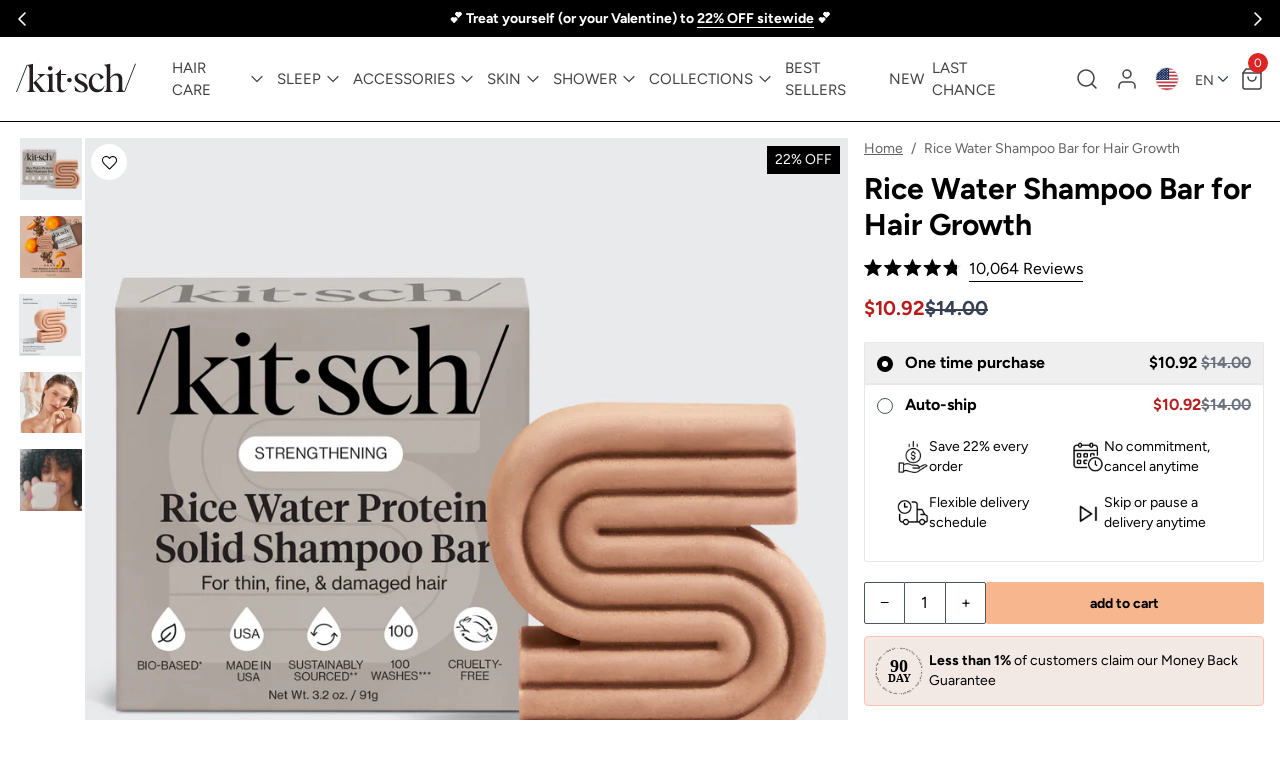

--- FILE ---
content_type: text/css
request_url: https://www.mykitsch.com/cdn/shop/t/796/assets/app.css?v=147290807591624373251769039212
body_size: 14794
content:
/*! tailwindcss v3.4.1 | MIT License | https://tailwindcss.com*/*,:after,:before{border:0 solid #e5e7eb;box-sizing:border-box}:after,:before{--tw-content:""}:host,html{-webkit-text-size-adjust:100%;font-feature-settings:normal;-webkit-tap-highlight-color:transparent;font-family:Avenir Next,system-ui,-apple-system,Segoe UI,Roboto,Helvetica,Arial;font-variation-settings:normal;line-height:1.5;-moz-tab-size:4;-o-tab-size:4;tab-size:4}body{line-height:inherit;margin:0}hr{border-top-width:1px;color:inherit;height:0}abbr:where([title]){-webkit-text-decoration:underline dotted;text-decoration:underline dotted}h1,h2,h3,h4,h5,h6{font-size:inherit;font-weight:inherit}a{color:inherit;text-decoration:inherit}b,strong{font-weight:bolder}code,kbd,pre,samp{font-feature-settings:normal;font-family:ui-monospace,SFMono-Regular,Menlo,Monaco,Consolas,Liberation Mono,Courier New,monospace;font-size:1em;font-variation-settings:normal}small{font-size:80%}sub,sup{font-size:75%;line-height:0;position:relative;vertical-align:baseline}sub{bottom:-.25em}sup{top:-.5em}table{border-collapse:collapse;border-color:inherit;text-indent:0}button,input,optgroup,select,textarea{font-feature-settings:inherit;color:inherit;font-family:inherit;font-size:100%;font-variation-settings:inherit;font-weight:inherit;line-height:inherit;margin:0;padding:0}button,select{text-transform:none}[type=button],[type=reset],[type=submit],button{-webkit-appearance:button;background-color:transparent;background-image:none}:-moz-focusring{outline:auto}:-moz-ui-invalid{box-shadow:none}progress{vertical-align:baseline}::-webkit-inner-spin-button,::-webkit-outer-spin-button{height:auto}[type=search]{-webkit-appearance:textfield;outline-offset:-2px}::-webkit-search-decoration{-webkit-appearance:none}::-webkit-file-upload-button{-webkit-appearance:button;font:inherit}summary{display:list-item}blockquote,dd,dl,figure,h1,h2,h3,h4,h5,h6,hr,p,pre{margin:0}fieldset{margin:0}fieldset,legend{padding:0}menu,ol,ul{list-style:none;margin:0;padding:0}dialog{padding:0}textarea{resize:vertical}input::-moz-placeholder,textarea::-moz-placeholder{color:#9ca3af;opacity:1}input::placeholder,textarea::placeholder{color:#9ca3af;opacity:1}[role=button],button{cursor:pointer}:disabled{cursor:default}audio,canvas,embed,iframe,img,object,svg,video{display:block;vertical-align:middle}img,video{height:auto;max-width:100%}[hidden]{display:none}[multiple],[type=date],[type=datetime-local],[type=email],[type=month],[type=number],[type=password],[type=search],[type=tel],[type=text],[type=time],[type=url],[type=week],select,textarea{--tw-shadow:0 0 #0000;-webkit-appearance:none;-moz-appearance:none;appearance:none;background-color:#fff;border-color:#6b7280;border-radius:0;border-width:1px;font-size:1rem;line-height:1.5rem;padding:.5rem .75rem}[multiple]:focus,[type=date]:focus,[type=datetime-local]:focus,[type=email]:focus,[type=month]:focus,[type=number]:focus,[type=password]:focus,[type=search]:focus,[type=tel]:focus,[type=text]:focus,[type=time]:focus,[type=url]:focus,[type=week]:focus,select:focus,textarea:focus{--tw-ring-inset:var(--tw-empty,/*!*/ /*!*/);--tw-ring-offset-width:0px;--tw-ring-offset-color:#fff;--tw-ring-color:#2563eb;--tw-ring-offset-shadow:var(--tw-ring-inset) 0 0 0 var(--tw-ring-offset-width) var(--tw-ring-offset-color);--tw-ring-shadow:var(--tw-ring-inset) 0 0 0 calc(1px + var(--tw-ring-offset-width)) var(--tw-ring-color);border-color:#2563eb;box-shadow:var(--tw-ring-offset-shadow),var(--tw-ring-shadow),var(--tw-shadow);outline:2px solid transparent;outline-offset:2px}input::-moz-placeholder,textarea::-moz-placeholder{color:#6b7280;opacity:1}input::placeholder,textarea::placeholder{color:#6b7280;opacity:1}::-webkit-datetime-edit-fields-wrapper{padding:0}::-webkit-date-and-time-value{min-height:1.5em}::-webkit-datetime-edit,::-webkit-datetime-edit-day-field,::-webkit-datetime-edit-hour-field,::-webkit-datetime-edit-meridiem-field,::-webkit-datetime-edit-millisecond-field,::-webkit-datetime-edit-minute-field,::-webkit-datetime-edit-month-field,::-webkit-datetime-edit-second-field,::-webkit-datetime-edit-year-field{padding-bottom:0;padding-top:0}select{background-image:url("data:image/svg+xml;charset=utf-8,%3Csvg xmlns='http://www.w3.org/2000/svg' fill='none' viewBox='0 0 20 20'%3E%3Cpath stroke='%236b7280' stroke-linecap='round' stroke-linejoin='round' stroke-width='1.5' d='m6 8 4 4 4-4'/%3E%3C/svg%3E");background-position:right .5rem center;background-repeat:no-repeat;background-size:1.5em 1.5em;padding-right:2.5rem;-webkit-print-color-adjust:exact;print-color-adjust:exact}[multiple]{background-image:none;background-position:0 0;background-repeat:unset;background-size:initial;padding-right:.75rem;-webkit-print-color-adjust:unset;print-color-adjust:unset}[type=checkbox],[type=radio]{--tw-shadow:0 0 #0000;-webkit-appearance:none;-moz-appearance:none;appearance:none;background-color:#fff;background-origin:border-box;border-color:#6b7280;border-width:1px;color:#2563eb;display:inline-block;flex-shrink:0;height:1rem;padding:0;-webkit-print-color-adjust:exact;print-color-adjust:exact;-webkit-user-select:none;-moz-user-select:none;user-select:none;vertical-align:middle;width:1rem}[type=checkbox]{border-radius:0}[type=radio]{border-radius:100%}[type=checkbox]:focus,[type=radio]:focus{--tw-ring-inset:var(--tw-empty,/*!*/ /*!*/);--tw-ring-offset-width:2px;--tw-ring-offset-color:#fff;--tw-ring-color:#2563eb;--tw-ring-offset-shadow:var(--tw-ring-inset) 0 0 0 var(--tw-ring-offset-width) var(--tw-ring-offset-color);--tw-ring-shadow:var(--tw-ring-inset) 0 0 0 calc(2px + var(--tw-ring-offset-width)) var(--tw-ring-color);box-shadow:var(--tw-ring-offset-shadow),var(--tw-ring-shadow),var(--tw-shadow);outline:2px solid transparent;outline-offset:2px}[type=checkbox]:checked,[type=radio]:checked{background-color:currentColor;background-position:50%;background-repeat:no-repeat;background-size:100% 100%;border-color:transparent}[type=checkbox]:checked{background-image:url("data:image/svg+xml;charset=utf-8,%3Csvg viewBox='0 0 16 16' fill='%23fff' xmlns='http://www.w3.org/2000/svg'%3E%3Cpath d='M12.207 4.793a1 1 0 0 1 0 1.414l-5 5a1 1 0 0 1-1.414 0l-2-2a1 1 0 0 1 1.414-1.414L6.5 9.086l4.293-4.293a1 1 0 0 1 1.414 0z'/%3E%3C/svg%3E")}[type=radio]:checked{background-image:url("data:image/svg+xml;charset=utf-8,%3Csvg viewBox='0 0 16 16' fill='%23fff' xmlns='http://www.w3.org/2000/svg'%3E%3Ccircle cx='8' cy='8' r='3'/%3E%3C/svg%3E")}[type=checkbox]:checked:focus,[type=checkbox]:checked:hover,[type=radio]:checked:focus,[type=radio]:checked:hover{background-color:currentColor;border-color:transparent}[type=checkbox]:indeterminate{background-color:currentColor;background-image:url("data:image/svg+xml;charset=utf-8,%3Csvg xmlns='http://www.w3.org/2000/svg' fill='none' viewBox='0 0 16 16'%3E%3Cpath stroke='%23fff' stroke-linecap='round' stroke-linejoin='round' stroke-width='2' d='M4 8h8'/%3E%3C/svg%3E");background-position:50%;background-repeat:no-repeat;background-size:100% 100%;border-color:transparent}[type=checkbox]:indeterminate:focus,[type=checkbox]:indeterminate:hover{background-color:currentColor;border-color:transparent}[type=file]{background:unset;border-color:inherit;border-radius:0;border-width:0;font-size:unset;line-height:inherit;padding:0}[type=file]:focus{outline:1px solid ButtonText;outline:1px auto -webkit-focus-ring-color}[multiple]:focus,[type=date]:focus,[type=datetime-local]:focus,[type=email]:focus,[type=month]:focus,[type=number]:focus,[type=password]:focus,[type=search]:focus,[type=tel]:focus,[type=text]:focus,[type=time]:focus,[type=url]:focus,[type=week]:focus,select:focus,textarea:focus{--tw-ring-color:#50524d;border-color:var(--tw-ring-color)}[type=checkbox],[type=radio]{color:#50524d}input[type=number]::-webkit-inner-spin-button,input[type=number]::-webkit-outer-spin-button{-webkit-appearance:none;margin:0}[type=checkbox]:focus,[type=radio]:focus{--tw-ring-color:#50524d}a{color:var(--link-color)}a:focus,button.is-focusable:focus{border-color:#50524d;box-shadow:0 0 0 2px rgba(80,82,77,.639);outline:none}.not-focusable:focus{box-shadow:none;outline:none}*,:after,:before{--tw-border-spacing-x:0;--tw-border-spacing-y:0;--tw-translate-x:0;--tw-translate-y:0;--tw-rotate:0;--tw-skew-x:0;--tw-skew-y:0;--tw-scale-x:1;--tw-scale-y:1;--tw-pan-x: ;--tw-pan-y: ;--tw-pinch-zoom: ;--tw-scroll-snap-strictness:proximity;--tw-gradient-from-position: ;--tw-gradient-via-position: ;--tw-gradient-to-position: ;--tw-ordinal: ;--tw-slashed-zero: ;--tw-numeric-figure: ;--tw-numeric-spacing: ;--tw-numeric-fraction: ;--tw-ring-inset: ;--tw-ring-offset-width:0px;--tw-ring-offset-color:#fff;--tw-ring-color:rgba(59,130,246,.5);--tw-ring-offset-shadow:0 0 #0000;--tw-ring-shadow:0 0 #0000;--tw-shadow:0 0 #0000;--tw-shadow-colored:0 0 #0000;--tw-blur: ;--tw-brightness: ;--tw-contrast: ;--tw-grayscale: ;--tw-hue-rotate: ;--tw-invert: ;--tw-saturate: ;--tw-sepia: ;--tw-drop-shadow: ;--tw-backdrop-blur: ;--tw-backdrop-brightness: ;--tw-backdrop-contrast: ;--tw-backdrop-grayscale: ;--tw-backdrop-hue-rotate: ;--tw-backdrop-invert: ;--tw-backdrop-opacity: ;--tw-backdrop-saturate: ;--tw-backdrop-sepia: }::backdrop{--tw-border-spacing-x:0;--tw-border-spacing-y:0;--tw-translate-x:0;--tw-translate-y:0;--tw-rotate:0;--tw-skew-x:0;--tw-skew-y:0;--tw-scale-x:1;--tw-scale-y:1;--tw-pan-x: ;--tw-pan-y: ;--tw-pinch-zoom: ;--tw-scroll-snap-strictness:proximity;--tw-gradient-from-position: ;--tw-gradient-via-position: ;--tw-gradient-to-position: ;--tw-ordinal: ;--tw-slashed-zero: ;--tw-numeric-figure: ;--tw-numeric-spacing: ;--tw-numeric-fraction: ;--tw-ring-inset: ;--tw-ring-offset-width:0px;--tw-ring-offset-color:#fff;--tw-ring-color:rgba(59,130,246,.5);--tw-ring-offset-shadow:0 0 #0000;--tw-ring-shadow:0 0 #0000;--tw-shadow:0 0 #0000;--tw-shadow-colored:0 0 #0000;--tw-blur: ;--tw-brightness: ;--tw-contrast: ;--tw-grayscale: ;--tw-hue-rotate: ;--tw-invert: ;--tw-saturate: ;--tw-sepia: ;--tw-drop-shadow: ;--tw-backdrop-blur: ;--tw-backdrop-brightness: ;--tw-backdrop-contrast: ;--tw-backdrop-grayscale: ;--tw-backdrop-hue-rotate: ;--tw-backdrop-invert: ;--tw-backdrop-opacity: ;--tw-backdrop-saturate: ;--tw-backdrop-sepia: }.\!container{width:100%!important}.container{width:100%}@media (min-width:992px){.\!container{max-width:992px!important}.container{max-width:992px}}@media (min-width:1200px){.\!container{max-width:1200px!important}.container{max-width:1200px}}@media (min-width:1400px){.\!container{max-width:1400px!important}.container{max-width:1400px}}.prose{color:#000;max-width:65ch}.prose :where([class~=lead]):not(:where([class~=not-prose] *)){color:var(--tw-prose-lead);font-size:1.25em;line-height:1.6;margin-bottom:1.2em;margin-top:1.2em}.prose :where(a):not(:where([class~=not-prose] *)){color:#000;font-weight:500;text-decoration:underline}.prose :where(a):not(:where([class~=not-prose] *)):hover{color:#3a3a3a}.prose :where(strong):not(:where([class~=not-prose] *)){color:var(--tw-prose-bold);font-weight:600}.prose :where(a strong):not(:where([class~=not-prose] *)){color:inherit}.prose :where(blockquote strong):not(:where([class~=not-prose] *)){color:inherit}.prose :where(thead th strong):not(:where([class~=not-prose] *)){color:inherit}.prose :where(ol):not(:where([class~=not-prose] *)){list-style-type:decimal;margin-bottom:1.25em;margin-top:1.25em;padding-left:1.625em}.prose :where(ol[type=A]):not(:where([class~=not-prose] *)){list-style-type:upper-alpha}.prose :where(ol[type=a]):not(:where([class~=not-prose] *)){list-style-type:lower-alpha}.prose :where(ol[type=A s]):not(:where([class~=not-prose] *)){list-style-type:upper-alpha}.prose :where(ol[type=a s]):not(:where([class~=not-prose] *)){list-style-type:lower-alpha}.prose :where(ol[type=I]):not(:where([class~=not-prose] *)){list-style-type:upper-roman}.prose :where(ol[type=i]):not(:where([class~=not-prose] *)){list-style-type:lower-roman}.prose :where(ol[type=I s]):not(:where([class~=not-prose] *)){list-style-type:upper-roman}.prose :where(ol[type=i s]):not(:where([class~=not-prose] *)){list-style-type:lower-roman}.prose :where(ol[type="1"]):not(:where([class~=not-prose] *)){list-style-type:decimal}.prose :where(ul):not(:where([class~=not-prose] *)){list-style-type:disc;margin-bottom:1.25em;margin-top:1.25em;padding-left:1.625em}.prose :where(ul):not(:where([class~=not-prose] *))>li:before{background-color:#000}.prose :where(ol>li):not(:where([class~=not-prose] *))::marker{color:var(--tw-prose-counters);font-weight:400}.prose :where(ul>li):not(:where([class~=not-prose] *))::marker{color:var(--tw-prose-bullets)}.prose :where(hr):not(:where([class~=not-prose] *)){border-color:var(--tw-prose-hr);border-top-width:1px;margin-bottom:3em;margin-top:3em}.prose :where(blockquote):not(:where([class~=not-prose] *)){border-left-color:var(--tw-prose-quote-borders);border-left-width:.25rem;color:var(--tw-prose-quotes);font-style:italic;font-weight:500;margin-bottom:1.6em;margin-top:1.6em;padding-left:1em;quotes:"\201C""\201D""\2018""\2019"}.prose :where(blockquote p:first-of-type):not(:where([class~=not-prose] *)):before{content:open-quote}.prose :where(blockquote p:last-of-type):not(:where([class~=not-prose] *)):after{content:close-quote}.prose :where(h1):not(:where([class~=not-prose] *)){color:var(--tw-prose-headings);font-size:2.25em;font-weight:800;line-height:1.1111111;margin-bottom:.8888889em;margin-top:0}.prose :where(h1 strong):not(:where([class~=not-prose] *)){color:inherit;font-weight:900}.prose :where(h2):not(:where([class~=not-prose] *)){color:var(--tw-prose-headings);font-size:1.5em;font-weight:700;line-height:1.3333333;margin-bottom:1em;margin-top:2em}.prose :where(h2 strong):not(:where([class~=not-prose] *)){color:inherit;font-weight:800}.prose :where(h3):not(:where([class~=not-prose] *)){color:var(--tw-prose-headings);font-size:1.25em;font-weight:600;line-height:1.6;margin-bottom:.6em;margin-top:1.6em}.prose :where(h3 strong):not(:where([class~=not-prose] *)){color:inherit;font-weight:700}.prose :where(h4):not(:where([class~=not-prose] *)){color:var(--tw-prose-headings);font-weight:600;line-height:1.5;margin-bottom:.5em;margin-top:1.5em}.prose :where(h4 strong):not(:where([class~=not-prose] *)){color:inherit;font-weight:700}.prose :where(img):not(:where([class~=not-prose] *)){margin-bottom:2em;margin-top:2em}.prose :where(figure>*):not(:where([class~=not-prose] *)){margin-bottom:0;margin-top:0}.prose :where(figcaption):not(:where([class~=not-prose] *)){color:var(--tw-prose-captions);font-size:.875em;line-height:1.4285714;margin-top:.8571429em}.prose :where(code):not(:where([class~=not-prose] *)){color:var(--tw-prose-code);font-size:.875em;font-weight:600}.prose :where(code):not(:where([class~=not-prose] *)):before{content:"`"}.prose :where(code):not(:where([class~=not-prose] *)):after{content:"`"}.prose :where(a code):not(:where([class~=not-prose] *)){color:inherit}.prose :where(h1 code):not(:where([class~=not-prose] *)){color:inherit}.prose :where(h2 code):not(:where([class~=not-prose] *)){color:inherit;font-size:.875em}.prose :where(h3 code):not(:where([class~=not-prose] *)){color:inherit;font-size:.9em}.prose :where(h4 code):not(:where([class~=not-prose] *)){color:inherit}.prose :where(blockquote code):not(:where([class~=not-prose] *)){color:inherit}.prose :where(thead th code):not(:where([class~=not-prose] *)){color:inherit}.prose :where(pre):not(:where([class~=not-prose] *)){background-color:var(--tw-prose-pre-bg);border-radius:.375rem;color:var(--tw-prose-pre-code);font-size:.875em;font-weight:400;line-height:1.7142857;margin-bottom:1.7142857em;margin-top:1.7142857em;overflow-x:auto;padding:.8571429em 1.1428571em}.prose :where(pre code):not(:where([class~=not-prose] *)){background-color:transparent;border-radius:0;border-width:0;color:inherit;font-family:inherit;font-size:inherit;font-weight:inherit;line-height:inherit;padding:0}.prose :where(pre code):not(:where([class~=not-prose] *)):before{content:none}.prose :where(pre code):not(:where([class~=not-prose] *)):after{content:none}.prose :where(table):not(:where([class~=not-prose] *)){font-size:.875em;line-height:1.7142857;margin-bottom:2em;margin-top:2em;table-layout:auto;text-align:left;width:100%}.prose :where(thead):not(:where([class~=not-prose] *)){border-bottom-color:var(--tw-prose-th-borders);border-bottom-width:1px}.prose :where(thead th):not(:where([class~=not-prose] *)){color:var(--tw-prose-headings);font-weight:600;padding-bottom:.5714286em;padding-left:.5714286em;padding-right:.5714286em;vertical-align:bottom}.prose :where(tbody tr):not(:where([class~=not-prose] *)){border-bottom-color:var(--tw-prose-td-borders);border-bottom-width:1px}.prose :where(tbody tr:last-child):not(:where([class~=not-prose] *)){border-bottom-width:0}.prose :where(tbody td):not(:where([class~=not-prose] *)){vertical-align:baseline}.prose :where(tfoot):not(:where([class~=not-prose] *)){border-top-color:var(--tw-prose-th-borders);border-top-width:1px}.prose :where(tfoot td):not(:where([class~=not-prose] *)){vertical-align:top}.prose{--tw-prose-body:#374151;--tw-prose-headings:#111827;--tw-prose-lead:#4b5563;--tw-prose-links:#111827;--tw-prose-bold:#111827;--tw-prose-counters:#6b7280;--tw-prose-bullets:#000;--tw-prose-hr:#e5e7eb;--tw-prose-quotes:#111827;--tw-prose-quote-borders:#e5e7eb;--tw-prose-captions:#6b7280;--tw-prose-code:#111827;--tw-prose-pre-code:#e5e7eb;--tw-prose-pre-bg:#1f2937;--tw-prose-th-borders:#d1d5db;--tw-prose-td-borders:#e5e7eb;--tw-prose-invert-body:#d1d5db;--tw-prose-invert-headings:#fff;--tw-prose-invert-lead:#9ca3af;--tw-prose-invert-links:#fff;--tw-prose-invert-bold:#fff;--tw-prose-invert-counters:#9ca3af;--tw-prose-invert-bullets:#4b5563;--tw-prose-invert-hr:#374151;--tw-prose-invert-quotes:#f3f4f6;--tw-prose-invert-quote-borders:#374151;--tw-prose-invert-captions:#9ca3af;--tw-prose-invert-code:#fff;--tw-prose-invert-pre-code:#d1d5db;--tw-prose-invert-pre-bg:rgba(0,0,0,.5);--tw-prose-invert-th-borders:#4b5563;--tw-prose-invert-td-borders:#374151;font-size:1rem;line-height:1.75}.prose :where(p):not(:where([class~=not-prose] *)){margin-bottom:1.25em;margin-top:1.25em}.prose :where(video):not(:where([class~=not-prose] *)){margin-bottom:2em;margin-top:2em}.prose :where(figure):not(:where([class~=not-prose] *)){margin-bottom:2em;margin-top:2em}.prose :where(li):not(:where([class~=not-prose] *)){margin-bottom:.5em;margin-top:.5em}.prose :where(ol>li):not(:where([class~=not-prose] *)){padding-left:.375em}.prose :where(ul>li):not(:where([class~=not-prose] *)){padding-left:.375em}.prose :where(.prose>ul>li p):not(:where([class~=not-prose] *)){margin-bottom:.75em;margin-top:.75em}.prose :where(.prose>ul>li>:first-child):not(:where([class~=not-prose] *)){margin-top:1.25em}.prose :where(.prose>ul>li>:last-child):not(:where([class~=not-prose] *)){margin-bottom:1.25em}.prose :where(.prose>ol>li>:first-child):not(:where([class~=not-prose] *)){margin-top:1.25em}.prose :where(.prose>ol>li>:last-child):not(:where([class~=not-prose] *)){margin-bottom:1.25em}.prose :where(ul ul,ul ol,ol ul,ol ol):not(:where([class~=not-prose] *)){margin-bottom:.75em;margin-top:.75em}.prose :where(hr+*):not(:where([class~=not-prose] *)){margin-top:0}.prose :where(h2+*):not(:where([class~=not-prose] *)){margin-top:0}.prose :where(h3+*):not(:where([class~=not-prose] *)){margin-top:0}.prose :where(h4+*):not(:where([class~=not-prose] *)){margin-top:0}.prose :where(thead th:first-child):not(:where([class~=not-prose] *)){padding-left:0}.prose :where(thead th:last-child):not(:where([class~=not-prose] *)){padding-right:0}.prose :where(tbody td,tfoot td):not(:where([class~=not-prose] *)){padding:.5714286em}.prose :where(tbody td:first-child,tfoot td:first-child):not(:where([class~=not-prose] *)){padding-left:0}.prose :where(tbody td:last-child,tfoot td:last-child):not(:where([class~=not-prose] *)){padding-right:0}.prose :where(.prose>:first-child):not(:where([class~=not-prose] *)){margin-top:0}.prose :where(.prose>:last-child):not(:where([class~=not-prose] *)){margin-bottom:0}.prose-sm{font-size:.875rem;line-height:1.7142857}.prose-sm :where(p):not(:where([class~=not-prose] *)){margin-bottom:1.1428571em;margin-top:1.1428571em}.prose-sm :where([class~=lead]):not(:where([class~=not-prose] *)){font-size:1.2857143em;line-height:1.5555556;margin-bottom:.8888889em;margin-top:.8888889em}.prose-sm :where(blockquote):not(:where([class~=not-prose] *)){margin-bottom:1.3333333em;margin-top:1.3333333em;padding-left:1.1111111em}.prose-sm :where(h1):not(:where([class~=not-prose] *)){font-size:2.1428571em;line-height:1.2;margin-bottom:.8em;margin-top:0}.prose-sm :where(h2):not(:where([class~=not-prose] *)){font-size:1.4285714em;line-height:1.4;margin-bottom:.8em;margin-top:1.6em}.prose-sm :where(h3):not(:where([class~=not-prose] *)){font-size:1.2857143em;line-height:1.5555556;margin-bottom:.4444444em;margin-top:1.5555556em}.prose-sm :where(h4):not(:where([class~=not-prose] *)){line-height:1.4285714;margin-bottom:.5714286em;margin-top:1.4285714em}.prose-sm :where(img):not(:where([class~=not-prose] *)){margin-bottom:1.7142857em;margin-top:1.7142857em}.prose-sm :where(video):not(:where([class~=not-prose] *)){margin-bottom:1.7142857em;margin-top:1.7142857em}.prose-sm :where(figure):not(:where([class~=not-prose] *)){margin-bottom:1.7142857em;margin-top:1.7142857em}.prose-sm :where(figure>*):not(:where([class~=not-prose] *)){margin-bottom:0;margin-top:0}.prose-sm :where(figcaption):not(:where([class~=not-prose] *)){font-size:.8571429em;line-height:1.3333333;margin-top:.6666667em}.prose-sm :where(code):not(:where([class~=not-prose] *)){font-size:.8571429em}.prose-sm :where(h2 code):not(:where([class~=not-prose] *)){font-size:.9em}.prose-sm :where(h3 code):not(:where([class~=not-prose] *)){font-size:.8888889em}.prose-sm :where(pre):not(:where([class~=not-prose] *)){border-radius:.25rem;font-size:.8571429em;line-height:1.6666667;margin-bottom:1.6666667em;margin-top:1.6666667em;padding:.6666667em 1em}.prose-sm :where(ol):not(:where([class~=not-prose] *)){margin-bottom:1.1428571em;margin-top:1.1428571em;padding-left:1.5714286em}.prose-sm :where(ul):not(:where([class~=not-prose] *)){margin-bottom:1.1428571em;margin-top:1.1428571em;padding-left:1.5714286em}.prose-sm :where(li):not(:where([class~=not-prose] *)){margin-bottom:.2857143em;margin-top:.2857143em}.prose-sm :where(ol>li):not(:where([class~=not-prose] *)){padding-left:.4285714em}.prose-sm :where(ul>li):not(:where([class~=not-prose] *)){padding-left:.4285714em}.prose-sm :where(.prose>ul>li p):not(:where([class~=not-prose] *)){margin-bottom:.5714286em;margin-top:.5714286em}.prose-sm :where(.prose>ul>li>:first-child):not(:where([class~=not-prose] *)){margin-top:1.1428571em}.prose-sm :where(.prose>ul>li>:last-child):not(:where([class~=not-prose] *)){margin-bottom:1.1428571em}.prose-sm :where(.prose>ol>li>:first-child):not(:where([class~=not-prose] *)){margin-top:1.1428571em}.prose-sm :where(.prose>ol>li>:last-child):not(:where([class~=not-prose] *)){margin-bottom:1.1428571em}.prose-sm :where(ul ul,ul ol,ol ul,ol ol):not(:where([class~=not-prose] *)){margin-bottom:.5714286em;margin-top:.5714286em}.prose-sm :where(hr):not(:where([class~=not-prose] *)){margin-bottom:2.8571429em;margin-top:2.8571429em}.prose-sm :where(hr+*):not(:where([class~=not-prose] *)){margin-top:0}.prose-sm :where(h2+*):not(:where([class~=not-prose] *)){margin-top:0}.prose-sm :where(h3+*):not(:where([class~=not-prose] *)){margin-top:0}.prose-sm :where(h4+*):not(:where([class~=not-prose] *)){margin-top:0}.prose-sm :where(table):not(:where([class~=not-prose] *)){font-size:.8571429em;line-height:1.5}.prose-sm :where(thead th):not(:where([class~=not-prose] *)){padding-bottom:.6666667em;padding-left:1em;padding-right:1em}.prose-sm :where(thead th:first-child):not(:where([class~=not-prose] *)){padding-left:0}.prose-sm :where(thead th:last-child):not(:where([class~=not-prose] *)){padding-right:0}.prose-sm :where(tbody td,tfoot td):not(:where([class~=not-prose] *)){padding:.6666667em 1em}.prose-sm :where(tbody td:first-child,tfoot td:first-child):not(:where([class~=not-prose] *)){padding-left:0}.prose-sm :where(tbody td:last-child,tfoot td:last-child):not(:where([class~=not-prose] *)){padding-right:0}.prose-sm :where(.prose>:first-child):not(:where([class~=not-prose] *)){margin-top:0}.prose-sm :where(.prose>:last-child):not(:where([class~=not-prose] *)){margin-bottom:0}.prose-base :where(.prose>ul>li p):not(:where([class~=not-prose] *)){margin-bottom:.75em;margin-top:.75em}.prose-base :where(.prose>ul>li>:first-child):not(:where([class~=not-prose] *)){margin-top:1.25em}.prose-base :where(.prose>ul>li>:last-child):not(:where([class~=not-prose] *)){margin-bottom:1.25em}.prose-base :where(.prose>ol>li>:first-child):not(:where([class~=not-prose] *)){margin-top:1.25em}.prose-base :where(.prose>ol>li>:last-child):not(:where([class~=not-prose] *)){margin-bottom:1.25em}.prose-base :where(.prose>:first-child):not(:where([class~=not-prose] *)){margin-top:0}.prose-base :where(.prose>:last-child):not(:where([class~=not-prose] *)){margin-bottom:0}.prose-lg :where(.prose>ul>li p):not(:where([class~=not-prose] *)){margin-bottom:.8888889em;margin-top:.8888889em}.prose-lg :where(.prose>ul>li>:first-child):not(:where([class~=not-prose] *)){margin-top:1.3333333em}.prose-lg :where(.prose>ul>li>:last-child):not(:where([class~=not-prose] *)){margin-bottom:1.3333333em}.prose-lg :where(.prose>ol>li>:first-child):not(:where([class~=not-prose] *)){margin-top:1.3333333em}.prose-lg :where(.prose>ol>li>:last-child):not(:where([class~=not-prose] *)){margin-bottom:1.3333333em}.prose-lg :where(.prose>:first-child):not(:where([class~=not-prose] *)){margin-top:0}.prose-lg :where(.prose>:last-child):not(:where([class~=not-prose] *)){margin-bottom:0}.prose-xl :where(.prose>ul>li p):not(:where([class~=not-prose] *)){margin-bottom:.8em;margin-top:.8em}.prose-xl :where(.prose>ul>li>:first-child):not(:where([class~=not-prose] *)){margin-top:1.2em}.prose-xl :where(.prose>ul>li>:last-child):not(:where([class~=not-prose] *)){margin-bottom:1.2em}.prose-xl :where(.prose>ol>li>:first-child):not(:where([class~=not-prose] *)){margin-top:1.2em}.prose-xl :where(.prose>ol>li>:last-child):not(:where([class~=not-prose] *)){margin-bottom:1.2em}.prose-xl :where(.prose>:first-child):not(:where([class~=not-prose] *)){margin-top:0}.prose-xl :where(.prose>:last-child):not(:where([class~=not-prose] *)){margin-bottom:0}.prose-2xl :where(.prose>ul>li p):not(:where([class~=not-prose] *)){margin-bottom:.8333333em;margin-top:.8333333em}.prose-2xl :where(.prose>ul>li>:first-child):not(:where([class~=not-prose] *)){margin-top:1.3333333em}.prose-2xl :where(.prose>ul>li>:last-child):not(:where([class~=not-prose] *)){margin-bottom:1.3333333em}.prose-2xl :where(.prose>ol>li>:first-child):not(:where([class~=not-prose] *)){margin-top:1.3333333em}.prose-2xl :where(.prose>ol>li>:last-child):not(:where([class~=not-prose] *)){margin-bottom:1.3333333em}.prose-2xl :where(.prose>:first-child):not(:where([class~=not-prose] *)){margin-top:0}.prose-2xl :where(.prose>:last-child):not(:where([class~=not-prose] *)){margin-bottom:0}.sr-only{clip:rect(0,0,0,0);border-width:0;height:1px;margin:-1px;overflow:hidden;padding:0;position:absolute;white-space:nowrap;width:1px}.pointer-events-none{pointer-events:none}.visible{visibility:visible}.static{position:static}.fixed{position:fixed}.absolute{position:absolute}.relative{position:relative}.sticky{position:sticky}.inset-0{inset:0}.inset-1{inset:.25rem}.-left-3{left:-.75rem}.-right-1{right:-.25rem}.-right-2{right:-.5rem}.-right-3{right:-.75rem}.-top-2{top:-.5rem}.-top-4{top:-1rem}.bottom-0{bottom:0}.bottom-10{bottom:2.5rem}.bottom-16{bottom:4rem}.bottom-2{bottom:.5rem}.bottom-20{bottom:5rem}.bottom-3{bottom:.75rem}.bottom-4{bottom:1rem}.left-0{left:0}.left-1{left:.25rem}.left-1\/2{left:50%}.left-2{left:.5rem}.left-3{left:.75rem}.left-4{left:1rem}.right-0{right:0}.right-1{right:.25rem}.right-2{right:.5rem}.right-3{right:.75rem}.right-4{right:1rem}.right-5{right:1.25rem}.right-6{right:1.5rem}.top-0{top:0}.top-0\.5{top:.125rem}.top-1{top:.25rem}.top-1\/2{top:50%}.top-10{top:2.5rem}.top-12{top:3rem}.top-2{top:.5rem}.top-3{top:.75rem}.top-4{top:1rem}.top-6{top:1.5rem}.top-8{top:2rem}.top-\[5\.8rem\]{top:5.8rem}.top-\[50\%\]{top:50%}.-z-10{z-index:-10}.z-10{z-index:10}.z-20{z-index:20}.z-30{z-index:30}.z-40{z-index:40}.z-50{z-index:50}.z-\[10001\]{z-index:10001}.z-\[1000\]{z-index:1000}.z-\[1001\]{z-index:1001}.z-\[100\]{z-index:100}.z-\[1020\]{z-index:1020}.z-\[110\]{z-index:110}.z-\[200\]{z-index:200}.z-\[500\]{z-index:500}.order-1{order:1}.order-2{order:2}.order-3{order:3}.order-4{order:4}.order-5{order:5}.order-last{order:9999}.col-span-1{grid-column:span 1/span 1}.col-span-2{grid-column:span 2/span 2}.col-span-3{grid-column:span 3/span 3}.col-span-6{grid-column:span 6/span 6}.row-span-2{grid-row:span 2/span 2}.row-span-3{grid-row:span 3/span 3}.m-0{margin:0}.m-auto{margin:auto}.mx-1{margin-left:.25rem;margin-right:.25rem}.mx-2{margin-left:.5rem;margin-right:.5rem}.mx-4{margin-left:1rem;margin-right:1rem}.mx-5{margin-left:1.25rem;margin-right:1.25rem}.mx-auto{margin-left:auto;margin-right:auto}.my-2{margin-bottom:.5rem;margin-top:.5rem}.my-3{margin-bottom:.75rem;margin-top:.75rem}.my-4{margin-bottom:1rem;margin-top:1rem}.my-6{margin-bottom:1.5rem;margin-top:1.5rem}.my-8{margin-bottom:2rem;margin-top:2rem}.my-\[60px\]{margin-bottom:60px;margin-top:60px}.\!mt-0{margin-top:0!important}.\!mt-6{margin-top:1.5rem!important}.-mb-8{margin-bottom:-2rem}.-ml-1{margin-left:-.25rem}.-mt-1{margin-top:-.25rem}.-mt-8{margin-top:-2rem}.mb-0{margin-bottom:0}.mb-0\.5{margin-bottom:.125rem}.mb-1{margin-bottom:.25rem}.mb-2{margin-bottom:.5rem}.mb-3{margin-bottom:.75rem}.mb-4{margin-bottom:1rem}.mb-6{margin-bottom:1.5rem}.mb-8{margin-bottom:2rem}.me-2{-webkit-margin-end:.5rem;margin-inline-end:.5rem}.ml-1{margin-left:.25rem}.ml-2{margin-left:.5rem}.ml-3{margin-left:.75rem}.ml-4{margin-left:1rem}.ml-6{margin-left:1.5rem}.ml-8{margin-left:2rem}.ml-auto{margin-left:auto}.mr-1{margin-right:.25rem}.mr-2{margin-right:.5rem}.mr-3{margin-right:.75rem}.mr-4{margin-right:1rem}.mr-6{margin-right:1.5rem}.mr-auto{margin-right:auto}.mt-0{margin-top:0}.mt-0\.5{margin-top:.125rem}.mt-1{margin-top:.25rem}.mt-2{margin-top:.5rem}.mt-3{margin-top:.75rem}.mt-4{margin-top:1rem}.mt-5{margin-top:1.25rem}.mt-6{margin-top:1.5rem}.mt-8{margin-top:2rem}.mt-9{margin-top:2.25rem}.mt-auto{margin-top:auto}.block{display:block}.inline-block{display:inline-block}.inline{display:inline}.\!flex{display:flex!important}.flex{display:flex}.inline-flex{display:inline-flex}.table{display:table}.\!grid{display:grid!important}.grid{display:grid}.contents{display:contents}.\!hidden{display:none!important}.hidden{display:none}.aspect-auto{aspect-ratio:auto}.aspect-square{aspect-ratio:1/1}.h-10{height:2.5rem}.h-11{height:2.75rem}.h-12{height:3rem}.h-14{height:3.5rem}.h-2{height:.5rem}.h-2\.5{height:.625rem}.h-20{height:5rem}.h-24{height:6rem}.h-3{height:.75rem}.h-4{height:1rem}.h-5{height:1.25rem}.h-6{height:1.5rem}.h-7{height:1.75rem}.h-72{height:18rem}.h-8{height:2rem}.h-\[13px\]{height:13px}.h-\[28px\]{height:28px}.h-\[51px\]{height:51px}.h-\[70px\]{height:70px}.h-\[90dvh\]{height:90dvh}.h-\[var\(--button-height\)\]{height:var(--button-height)}.h-full{height:100%}.\!max-h-full{max-height:100%!important}.max-h-52{max-height:13rem}.max-h-72{max-height:18rem}.max-h-\[50dvh\]{max-height:50dvh}.max-h-\[50vh\]{max-height:50vh}.max-h-\[550px\]{max-height:550px}.max-h-\[60vh\]{max-height:60vh}.max-h-\[80dvh\]{max-height:80dvh}.max-h-\[90vh\]{max-height:90vh}.max-h-full{max-height:100%}.\!min-h-\[116px\]{min-height:116px!important}.\!min-h-full{min-height:100%!important}.min-h-\[26px\]{min-height:26px}.min-h-\[315px\]{min-height:315px}.min-h-\[330px\]{min-height:330px}.min-h-full{min-height:100%}.min-h-screen{min-height:100vh}.\!w-5\/6{width:83.333333%!important}.\!w-\[calc\(100\%-40px\)\]{width:calc(100% - 40px)!important}.w-1\/12{width:8.333333%}.w-1\/2{width:50%}.w-1\/3{width:33.333333%}.w-10{width:2.5rem}.w-10\/12{width:83.333333%}.w-11{width:2.75rem}.w-12{width:3rem}.w-14{width:3.5rem}.w-16{width:4rem}.w-2{width:.5rem}.w-2\.5{width:.625rem}.w-20{width:5rem}.w-24{width:6rem}.w-28{width:7rem}.w-3{width:.75rem}.w-3\/12{width:25%}.w-4{width:1rem}.w-4\/12{width:33.333333%}.w-48{width:12rem}.w-5{width:1.25rem}.w-5\/12{width:41.666667%}.w-6{width:1.5rem}.w-6\/12{width:50%}.w-64{width:16rem}.w-7{width:1.75rem}.w-72{width:18rem}.w-8{width:2rem}.w-8\/12{width:66.666667%}.w-9{width:2.25rem}.w-\[0px\]{width:0}.w-\[170px\]{width:170px}.w-\[24px\]{width:24px}.w-\[26\%\]{width:26%}.w-\[330px\]{width:330px}.w-\[48\%\]{width:48%}.w-\[51px\]{width:51px}.w-\[74\%\]{width:74%}.w-\[90vw\]{width:90vw}.w-fit{width:-moz-fit-content;width:fit-content}.w-full{width:100%}.\!min-w-full{min-width:100%!important}.min-w-0{min-width:0}.min-w-20{min-width:5rem}.min-w-28{min-width:7rem}.min-w-44{min-width:11rem}.min-w-52{min-width:13rem}.min-w-72{min-width:18rem}.min-w-\[200px\]{min-width:200px}.min-w-\[220px\]{min-width:220px}.min-w-\[250px\]{min-width:250px}.min-w-\[80px\]{min-width:80px}.\!max-w-full{max-width:100%!important}.max-w-2xl{max-width:42rem}.max-w-7xl{max-width:80rem}.max-w-\[100px\]{max-width:100px}.max-w-\[200px\]{max-width:200px}.max-w-\[21rem\]{max-width:21rem}.max-w-\[320px\]{max-width:320px}.max-w-\[70px\]{max-width:70px}.max-w-\[85\%\]{max-width:85%}.max-w-\[8rem\]{max-width:8rem}.max-w-\[calc\(100\%-1rem\)\]{max-width:calc(100% - 1rem)}.max-w-fit{max-width:-moz-fit-content;max-width:fit-content}.max-w-lg{max-width:32rem}.max-w-md{max-width:28rem}.max-w-none{max-width:none}.max-w-screen-2xl{max-width:1400px}.max-w-sm{max-width:24rem}.max-w-xs{max-width:20rem}.flex-1{flex:1 1 0%}.flex-none{flex:none}.flex-shrink{flex-shrink:1}.flex-shrink-0{flex-shrink:0}.shrink{flex-shrink:1}.shrink-0{flex-shrink:0}.flex-grow{flex-grow:1}.-translate-x-0{--tw-translate-x:-0px}.-translate-x-0,.-translate-x-1\/2{transform:translate(var(--tw-translate-x),var(--tw-translate-y)) rotate(var(--tw-rotate)) skewX(var(--tw-skew-x)) skewY(var(--tw-skew-y)) scaleX(var(--tw-scale-x)) scaleY(var(--tw-scale-y))}.-translate-x-1\/2{--tw-translate-x:-50%}.-translate-x-full{--tw-translate-x:-100%}.-translate-x-full,.-translate-y-0{transform:translate(var(--tw-translate-x),var(--tw-translate-y)) rotate(var(--tw-rotate)) skewX(var(--tw-skew-x)) skewY(var(--tw-skew-y)) scaleX(var(--tw-scale-x)) scaleY(var(--tw-scale-y))}.-translate-y-0{--tw-translate-y:-0px}.-translate-y-1\/2{--tw-translate-y:-50%}.-translate-y-1\/2,.-translate-y-1\/3{transform:translate(var(--tw-translate-x),var(--tw-translate-y)) rotate(var(--tw-rotate)) skewX(var(--tw-skew-x)) skewY(var(--tw-skew-y)) scaleX(var(--tw-scale-x)) scaleY(var(--tw-scale-y))}.-translate-y-1\/3{--tw-translate-y:-33.333333%}.-translate-y-2{--tw-translate-y:-0.5rem}.-translate-y-2,.translate-x-0{transform:translate(var(--tw-translate-x),var(--tw-translate-y)) rotate(var(--tw-rotate)) skewX(var(--tw-skew-x)) skewY(var(--tw-skew-y)) scaleX(var(--tw-scale-x)) scaleY(var(--tw-scale-y))}.translate-x-0{--tw-translate-x:0px}.translate-x-full{--tw-translate-x:100%}.translate-x-full,.translate-y-0{transform:translate(var(--tw-translate-x),var(--tw-translate-y)) rotate(var(--tw-rotate)) skewX(var(--tw-skew-x)) skewY(var(--tw-skew-y)) scaleX(var(--tw-scale-x)) scaleY(var(--tw-scale-y))}.translate-y-0{--tw-translate-y:0px}.translate-y-2{--tw-translate-y:0.5rem}.translate-y-2,.translate-y-full{transform:translate(var(--tw-translate-x),var(--tw-translate-y)) rotate(var(--tw-rotate)) skewX(var(--tw-skew-x)) skewY(var(--tw-skew-y)) scaleX(var(--tw-scale-x)) scaleY(var(--tw-scale-y))}.translate-y-full{--tw-translate-y:100%}.-rotate-90{--tw-rotate:-90deg}.-rotate-90,.rotate-180{transform:translate(var(--tw-translate-x),var(--tw-translate-y)) rotate(var(--tw-rotate)) skewX(var(--tw-skew-x)) skewY(var(--tw-skew-y)) scaleX(var(--tw-scale-x)) scaleY(var(--tw-scale-y))}.rotate-180{--tw-rotate:180deg}.rotate-90{--tw-rotate:90deg}.rotate-90,.rotate-\[135deg\]{transform:translate(var(--tw-translate-x),var(--tw-translate-y)) rotate(var(--tw-rotate)) skewX(var(--tw-skew-x)) skewY(var(--tw-skew-y)) scaleX(var(--tw-scale-x)) scaleY(var(--tw-scale-y))}.rotate-\[135deg\]{--tw-rotate:135deg}.scale-100{--tw-scale-x:1;--tw-scale-y:1}.scale-100,.scale-90{transform:translate(var(--tw-translate-x),var(--tw-translate-y)) rotate(var(--tw-rotate)) skewX(var(--tw-skew-x)) skewY(var(--tw-skew-y)) scaleX(var(--tw-scale-x)) scaleY(var(--tw-scale-y))}.scale-90{--tw-scale-x:.9;--tw-scale-y:.9}.scale-95{--tw-scale-x:.95;--tw-scale-y:.95}.scale-95,.transform{transform:translate(var(--tw-translate-x),var(--tw-translate-y)) rotate(var(--tw-rotate)) skewX(var(--tw-skew-x)) skewY(var(--tw-skew-y)) scaleX(var(--tw-scale-x)) scaleY(var(--tw-scale-y))}@keyframes ping{75%,to{opacity:0;transform:scale(2)}}.animate-ping{animation:ping 1s cubic-bezier(0,0,.2,1) infinite}@keyframes spin{to{transform:rotate(1turn)}}.animate-spin{animation:spin 1s linear infinite}.cursor-not-allowed{cursor:not-allowed}.cursor-pointer{cursor:pointer}.resize{resize:both}.snap-x{scroll-snap-type:x var(--tw-scroll-snap-strictness)}.snap-mandatory{--tw-scroll-snap-strictness:mandatory}.snap-start{scroll-snap-align:start}.snap-center{scroll-snap-align:center}.list-decimal{list-style-type:decimal}.list-disc{list-style-type:disc}.list-none{list-style-type:none}.appearance-none{-webkit-appearance:none;-moz-appearance:none;appearance:none}.columns-1{-moz-columns:1;column-count:1}.columns-2{-moz-columns:2;column-count:2}.columns-3{-moz-columns:3;column-count:3}.columns-4{-moz-columns:4;column-count:4}.grid-cols-1{grid-template-columns:repeat(1,minmax(0,1fr))}.grid-cols-2{grid-template-columns:repeat(2,minmax(0,1fr))}.grid-cols-3{grid-template-columns:repeat(3,minmax(0,1fr))}.grid-cols-4{grid-template-columns:repeat(4,minmax(0,1fr))}.grid-cols-5{grid-template-columns:repeat(5,minmax(0,1fr))}.grid-cols-6{grid-template-columns:repeat(6,minmax(0,1fr))}.grid-cols-\[1fr_3fr\]{grid-template-columns:1fr 3fr}.flex-row{flex-direction:row}.flex-row-reverse{flex-direction:row-reverse}.flex-col{flex-direction:column}.flex-col-reverse{flex-direction:column-reverse}.flex-wrap{flex-wrap:wrap}.place-content-center{place-content:center}.place-items-center{place-items:center}.items-start{align-items:flex-start}.items-end{align-items:flex-end}.items-center{align-items:center}.justify-start{justify-content:flex-start}.justify-end{justify-content:flex-end}.justify-center{justify-content:center}.justify-between{justify-content:space-between}.justify-around{justify-content:space-around}.justify-evenly{justify-content:space-evenly}.gap-0{gap:0}.gap-1{gap:.25rem}.gap-1\.5{gap:.375rem}.gap-10{gap:2.5rem}.gap-12{gap:3rem}.gap-14{gap:3.5rem}.gap-2{gap:.5rem}.gap-3{gap:.75rem}.gap-4{gap:1rem}.gap-5{gap:1.25rem}.gap-6{gap:1.5rem}.gap-8{gap:2rem}.gap-x-1{-moz-column-gap:.25rem;column-gap:.25rem}.gap-x-2{-moz-column-gap:.5rem;column-gap:.5rem}.gap-x-3{-moz-column-gap:.75rem;column-gap:.75rem}.gap-x-4{-moz-column-gap:1rem;column-gap:1rem}.gap-x-6{-moz-column-gap:1.5rem;column-gap:1.5rem}.gap-x-9{-moz-column-gap:2.25rem;column-gap:2.25rem}.gap-y-2{row-gap:.5rem}.gap-y-6{row-gap:1.5rem}.gap-y-8{row-gap:2rem}.space-x-2>:not([hidden])~:not([hidden]){--tw-space-x-reverse:0;margin-left:calc(.5rem*(1 - var(--tw-space-x-reverse)));margin-right:calc(.5rem*var(--tw-space-x-reverse))}.space-x-3>:not([hidden])~:not([hidden]){--tw-space-x-reverse:0;margin-left:calc(.75rem*(1 - var(--tw-space-x-reverse)));margin-right:calc(.75rem*var(--tw-space-x-reverse))}.space-x-4>:not([hidden])~:not([hidden]){--tw-space-x-reverse:0;margin-left:calc(1rem*(1 - var(--tw-space-x-reverse)));margin-right:calc(1rem*var(--tw-space-x-reverse))}.space-x-6>:not([hidden])~:not([hidden]){--tw-space-x-reverse:0;margin-left:calc(1.5rem*(1 - var(--tw-space-x-reverse)));margin-right:calc(1.5rem*var(--tw-space-x-reverse))}.space-y-1>:not([hidden])~:not([hidden]){--tw-space-y-reverse:0;margin-bottom:calc(.25rem*var(--tw-space-y-reverse));margin-top:calc(.25rem*(1 - var(--tw-space-y-reverse)))}.space-y-2>:not([hidden])~:not([hidden]){--tw-space-y-reverse:0;margin-bottom:calc(.5rem*var(--tw-space-y-reverse));margin-top:calc(.5rem*(1 - var(--tw-space-y-reverse)))}.space-y-3>:not([hidden])~:not([hidden]){--tw-space-y-reverse:0;margin-bottom:calc(.75rem*var(--tw-space-y-reverse));margin-top:calc(.75rem*(1 - var(--tw-space-y-reverse)))}.space-y-4>:not([hidden])~:not([hidden]){--tw-space-y-reverse:0;margin-bottom:calc(1rem*var(--tw-space-y-reverse));margin-top:calc(1rem*(1 - var(--tw-space-y-reverse)))}.space-y-6>:not([hidden])~:not([hidden]){--tw-space-y-reverse:0;margin-bottom:calc(1.5rem*var(--tw-space-y-reverse));margin-top:calc(1.5rem*(1 - var(--tw-space-y-reverse)))}.space-y-8>:not([hidden])~:not([hidden]){--tw-space-y-reverse:0;margin-bottom:calc(2rem*var(--tw-space-y-reverse));margin-top:calc(2rem*(1 - var(--tw-space-y-reverse)))}.divide-y>:not([hidden])~:not([hidden]){--tw-divide-y-reverse:0;border-bottom-width:calc(1px*var(--tw-divide-y-reverse));border-top-width:calc(1px*(1 - var(--tw-divide-y-reverse)))}.divide-y-2>:not([hidden])~:not([hidden]){--tw-divide-y-reverse:0;border-bottom-width:calc(2px*var(--tw-divide-y-reverse));border-top-width:calc(2px*(1 - var(--tw-divide-y-reverse)))}.divide-gray-200>:not([hidden])~:not([hidden]){--tw-divide-opacity:1;border-color:rgb(229 231 235/var(--tw-divide-opacity))}.divide-gray-300>:not([hidden])~:not([hidden]){--tw-divide-opacity:1;border-color:rgb(209 213 219/var(--tw-divide-opacity))}.divide-gray-400>:not([hidden])~:not([hidden]){--tw-divide-opacity:1;border-color:rgb(156 163 175/var(--tw-divide-opacity))}.self-start{align-self:flex-start}.self-end{align-self:flex-end}.self-center{align-self:center}.justify-self-end{justify-self:end}.overflow-auto{overflow:auto}.overflow-hidden{overflow:hidden}.overflow-clip{overflow:clip}.overflow-scroll{overflow:scroll}.overflow-x-auto{overflow-x:auto}.overflow-y-auto{overflow-y:auto}.overflow-x-hidden{overflow-x:hidden}.overflow-x-scroll{overflow-x:scroll}.overflow-y-scroll{overflow-y:scroll}.truncate{overflow:hidden;text-overflow:ellipsis;white-space:nowrap}.rounded{border-radius:.25rem}.rounded-\[50\%\]{border-radius:50%}.rounded-full{border-radius:9999px}.rounded-lg{border-radius:.5rem}.rounded-md{border-radius:.375rem}.rounded-sm{border-radius:.125rem}.rounded-b{border-bottom-right-radius:.25rem}.rounded-b,.rounded-l{border-bottom-left-radius:.25rem}.rounded-l{border-top-left-radius:.25rem}.rounded-l-full{border-bottom-left-radius:9999px;border-top-left-radius:9999px}.rounded-l-lg{border-bottom-left-radius:.5rem;border-top-left-radius:.5rem}.rounded-l-sm{border-bottom-left-radius:.125rem;border-top-left-radius:.125rem}.rounded-r{border-bottom-right-radius:.25rem;border-top-right-radius:.25rem}.rounded-r-full{border-bottom-right-radius:9999px;border-top-right-radius:9999px}.rounded-r-lg{border-bottom-right-radius:.5rem;border-top-right-radius:.5rem}.rounded-r-sm{border-bottom-right-radius:.125rem;border-top-right-radius:.125rem}.rounded-bl-sm{border-bottom-left-radius:.125rem}.rounded-br-sm{border-bottom-right-radius:.125rem}.rounded-tl-sm{border-top-left-radius:.125rem}.rounded-tr-sm{border-top-right-radius:.125rem}.border{border-width:1px}.border-0{border-width:0}.border-2{border-width:2px}.border-4{border-width:4px}.border-\[5px\]{border-width:5px}.border-x{border-left-width:1px;border-right-width:1px}.border-b{border-bottom-width:1px}.border-b-2{border-bottom-width:2px}.border-l{border-left-width:1px}.border-l-0{border-left-width:0}.border-r{border-right-width:1px}.border-r-0{border-right-width:0}.border-t{border-top-width:1px}.border-t-2{border-top-width:2px}.border-dotted{border-style:dotted}.\!border-black{--tw-border-opacity:1!important;border-color:rgb(0 0 0/var(--tw-border-opacity))!important}.border-\[\#f8b68f\]{--tw-border-opacity:1;border-color:rgb(248 182 143/var(--tw-border-opacity))}.border-\[\#fbc4af\]{--tw-border-opacity:1;border-color:rgb(251 196 175/var(--tw-border-opacity))}.border-black{--tw-border-opacity:1;border-color:rgb(0 0 0/var(--tw-border-opacity))}.border-gray-200{--tw-border-opacity:1;border-color:rgb(229 231 235/var(--tw-border-opacity))}.border-gray-300{--tw-border-opacity:1;border-color:rgb(209 213 219/var(--tw-border-opacity))}.border-gray-400{--tw-border-opacity:1;border-color:rgb(156 163 175/var(--tw-border-opacity))}.border-gray-500{--tw-border-opacity:1;border-color:rgb(107 114 128/var(--tw-border-opacity))}.border-gray-600{--tw-border-opacity:1;border-color:rgb(75 85 99/var(--tw-border-opacity))}.border-gray-800{--tw-border-opacity:1;border-color:rgb(31 41 55/var(--tw-border-opacity))}.border-gray-900{--tw-border-opacity:1;border-color:rgb(17 24 39/var(--tw-border-opacity))}.border-transparent{border-color:transparent}.border-white{--tw-border-opacity:1;border-color:rgb(255 255 255/var(--tw-border-opacity))}.border-t-transparent{border-top-color:transparent}.\!bg-black{--tw-bg-opacity:1!important;background-color:rgb(0 0 0/var(--tw-bg-opacity))!important}.bg-\[\#0000004f\]{background-color:#0000004f}.bg-\[\#257c86\]{--tw-bg-opacity:1;background-color:rgb(37 124 134/var(--tw-bg-opacity))}.bg-\[\#43A047\]{--tw-bg-opacity:1;background-color:rgb(67 160 71/var(--tw-bg-opacity))}.bg-\[\#484848\]{--tw-bg-opacity:1;background-color:rgb(72 72 72/var(--tw-bg-opacity))}.bg-\[\#5930f4\]{--tw-bg-opacity:1;background-color:rgb(89 48 244/var(--tw-bg-opacity))}.bg-\[\#707070\]{--tw-bg-opacity:1;background-color:rgb(112 112 112/var(--tw-bg-opacity))}.bg-\[\#F2E8E4\]{--tw-bg-opacity:1;background-color:rgb(242 232 228/var(--tw-bg-opacity))}.bg-\[\#b47d75\]{--tw-bg-opacity:1;background-color:rgb(180 125 117/var(--tw-bg-opacity))}.bg-\[\#e8eaec\]{--tw-bg-opacity:1;background-color:rgb(232 234 236/var(--tw-bg-opacity))}.bg-\[\#e9eaec\]{--tw-bg-opacity:1;background-color:rgb(233 234 236/var(--tw-bg-opacity))}.bg-\[\#efefef\]{--tw-bg-opacity:1;background-color:rgb(239 239 239/var(--tw-bg-opacity))}.bg-\[\#f0e4de\]{--tw-bg-opacity:1;background-color:rgb(240 228 222/var(--tw-bg-opacity))}.bg-\[\#f0f0f0\]{--tw-bg-opacity:1;background-color:rgb(240 240 240/var(--tw-bg-opacity))}.bg-\[\#f5ede3\]{--tw-bg-opacity:1;background-color:rgb(245 237 227/var(--tw-bg-opacity))}.bg-\[\#f6f6f6\]{--tw-bg-opacity:1;background-color:rgb(246 246 246/var(--tw-bg-opacity))}.bg-\[\#f8b68f\]{--tw-bg-opacity:1;background-color:rgb(248 182 143/var(--tw-bg-opacity))}.bg-\[var\(--block-bg\)\]{background-color:var(--block-bg)}.bg-black{--tw-bg-opacity:1;background-color:rgb(0 0 0/var(--tw-bg-opacity))}.bg-black\/10{background-color:rgba(0,0,0,.1)}.bg-black\/20{background-color:rgba(0,0,0,.2)}.bg-black\/30{background-color:rgba(0,0,0,.3)}.bg-black\/40{background-color:rgba(0,0,0,.4)}.bg-black\/50{background-color:rgba(0,0,0,.5)}.bg-gray-100{--tw-bg-opacity:1;background-color:rgb(243 244 246/var(--tw-bg-opacity))}.bg-gray-200{--tw-bg-opacity:1;background-color:rgb(229 231 235/var(--tw-bg-opacity))}.bg-gray-50{--tw-bg-opacity:1;background-color:rgb(249 250 251/var(--tw-bg-opacity))}.bg-gray-900{--tw-bg-opacity:1;background-color:rgb(17 24 39/var(--tw-bg-opacity))}.bg-red-100{--tw-bg-opacity:1;background-color:rgb(254 226 226/var(--tw-bg-opacity))}.bg-red-600{--tw-bg-opacity:1;background-color:rgb(220 38 38/var(--tw-bg-opacity))}.bg-transparent{background-color:transparent}.bg-white{--tw-bg-opacity:1;background-color:rgb(255 255 255/var(--tw-bg-opacity))}.bg-white\/50{background-color:hsla(0,0%,100%,.5)}.bg-opacity-20{--tw-bg-opacity:0.2}.bg-opacity-50{--tw-bg-opacity:0.5}.bg-gradient-to-r{background-image:linear-gradient(to right,var(--tw-gradient-stops))}.from-purple-600{--tw-gradient-from:#9333ea var(--tw-gradient-from-position);--tw-gradient-to:rgba(147,51,234,0) var(--tw-gradient-to-position);--tw-gradient-stops:var(--tw-gradient-from),var(--tw-gradient-to)}.to-pink-600{--tw-gradient-to:#db2777 var(--tw-gradient-to-position)}.bg-auto{background-size:auto}.bg-contain{background-size:contain}.bg-cover{background-size:cover}.bg-bottom{background-position:bottom}.bg-no-repeat{background-repeat:no-repeat}.object-contain{-o-object-fit:contain;object-fit:contain}.object-cover{-o-object-fit:cover;object-fit:cover}.object-fill{-o-object-fit:fill;object-fit:fill}.\!p-0{padding:0!important}.p-0{padding:0}.p-0\.5{padding:.125rem}.p-1{padding:.25rem}.p-1\.5{padding:.375rem}.p-2{padding:.5rem}.p-3{padding:.75rem}.p-4{padding:1rem}.p-5{padding:1.25rem}.p-6{padding:1.5rem}.p-8{padding:2rem}.\!px-3{padding-left:.75rem!important;padding-right:.75rem!important}.\!py-10{padding-bottom:2.5rem!important;padding-top:2.5rem!important}.px-0{padding-left:0;padding-right:0}.px-0\.5{padding-left:.125rem;padding-right:.125rem}.px-1{padding-left:.25rem;padding-right:.25rem}.px-2{padding-left:.5rem;padding-right:.5rem}.px-3{padding-left:.75rem;padding-right:.75rem}.px-4{padding-left:1rem;padding-right:1rem}.px-5{padding-left:1.25rem;padding-right:1.25rem}.px-6{padding-left:1.5rem;padding-right:1.5rem}.px-8{padding-left:2rem;padding-right:2rem}.px-\[16px\]{padding-left:16px;padding-right:16px}.px-\[30px\]{padding-left:30px;padding-right:30px}.py-0{padding-bottom:0;padding-top:0}.py-0\.5{padding-bottom:.125rem;padding-top:.125rem}.py-1{padding-bottom:.25rem;padding-top:.25rem}.py-1\.5{padding-bottom:.375rem;padding-top:.375rem}.py-10{padding-bottom:2.5rem;padding-top:2.5rem}.py-16{padding-bottom:4rem;padding-top:4rem}.py-2{padding-bottom:.5rem;padding-top:.5rem}.py-2\.5{padding-bottom:.625rem;padding-top:.625rem}.py-20{padding-bottom:5rem;padding-top:5rem}.py-3{padding-bottom:.75rem;padding-top:.75rem}.py-3\.5{padding-bottom:.875rem;padding-top:.875rem}.py-4{padding-bottom:1rem;padding-top:1rem}.py-5{padding-bottom:1.25rem;padding-top:1.25rem}.py-6{padding-bottom:1.5rem;padding-top:1.5rem}.py-8{padding-bottom:2rem;padding-top:2rem}.py-\[24px\]{padding-bottom:24px;padding-top:24px}.py-\[35px\]{padding-bottom:35px;padding-top:35px}.pb-1{padding-bottom:.25rem}.pb-10{padding-bottom:2.5rem}.pb-14{padding-bottom:3.5rem}.pb-16{padding-bottom:4rem}.pb-2{padding-bottom:.5rem}.pb-20{padding-bottom:5rem}.pb-3{padding-bottom:.75rem}.pb-4{padding-bottom:1rem}.pb-44{padding-bottom:11rem}.pb-48{padding-bottom:12rem}.pl-0{padding-left:0}.pl-2{padding-left:.5rem}.pl-3{padding-left:.75rem}.pl-4{padding-left:1rem}.pl-5{padding-left:1.25rem}.pr-2{padding-right:.5rem}.pr-8{padding-right:2rem}.pt-1{padding-top:.25rem}.pt-2{padding-top:.5rem}.pt-3{padding-top:.75rem}.pt-4{padding-top:1rem}.pt-5{padding-top:1.25rem}.pt-8{padding-top:2rem}.text-left{text-align:left}.text-center{text-align:center}.text-right{text-align:right}.align-bottom{vertical-align:bottom}.text-2xl{font-size:1.5rem;line-height:2rem}.text-3xl{font-size:1.875rem;line-height:2.25rem}.text-4xl{font-size:2.25rem;line-height:2.5rem}.text-\[0\.65rem\]{font-size:.65rem}.text-\[0px\]{font-size:0}.text-\[10px\]{font-size:10px}.text-\[15px\]{font-size:15px}.text-\[16px\]{font-size:16px}.text-\[20px\]{font-size:20px}.text-\[48px\]{font-size:48px}.text-base{font-size:1rem;line-height:1.5rem}.text-lg{font-size:1.125rem;line-height:1.75rem}.text-sm{font-size:.875rem;line-height:1.25rem}.text-xl{font-size:1.25rem;line-height:1.75rem}.text-xs{font-size:.75rem;line-height:1rem}.\!font-bold{font-weight:700!important}.\!font-medium{font-weight:500!important}.\!font-semibold{font-weight:600!important}.font-\[Avenir_Next\]{font-weight:Avenir Next}.font-bold{font-weight:700}.font-light{font-weight:300}.font-medium{font-weight:500}.font-normal{font-weight:400}.font-semibold{font-weight:600}.uppercase{text-transform:uppercase}.lowercase{text-transform:lowercase}.capitalize{text-transform:capitalize}.italic{font-style:italic}.not-italic{font-style:normal}.leading-6{line-height:1.5rem}.leading-\[1\.2\]{line-height:1.2}.leading-\[100\%\]{line-height:100%}.leading-\[normal\]{line-height:normal}.leading-loose{line-height:2}.leading-none{line-height:1}.leading-normal{line-height:1.5}.leading-relaxed{line-height:1.625}.leading-tight{line-height:1.25}.tracking-\[0\],.tracking-normal{letter-spacing:0}.tracking-wide{letter-spacing:.025em}.tracking-widest{letter-spacing:.1em}.\!text-white{--tw-text-opacity:1!important;color:rgb(255 255 255/var(--tw-text-opacity))!important}.text-\[\#000000\]{--tw-text-opacity:1;color:rgb(0 0 0/var(--tw-text-opacity))}.text-\[\#29742d\]{--tw-text-opacity:1;color:rgb(41 116 45/var(--tw-text-opacity))}.text-\[\#646464\]{--tw-text-opacity:1;color:rgb(100 100 100/var(--tw-text-opacity))}.text-\[\#DC2625\]{--tw-text-opacity:1;color:rgb(220 38 37/var(--tw-text-opacity))}.text-\[\#ba7d75\]{--tw-text-opacity:1;color:rgb(186 125 117/var(--tw-text-opacity))}.text-\[\#e53935\]{--tw-text-opacity:1;color:rgb(229 57 53/var(--tw-text-opacity))}.text-black{--tw-text-opacity:1;color:rgb(0 0 0/var(--tw-text-opacity))}.text-gray-100{--tw-text-opacity:1;color:rgb(243 244 246/var(--tw-text-opacity))}.text-gray-500{--tw-text-opacity:1;color:rgb(107 114 128/var(--tw-text-opacity))}.text-gray-600{--tw-text-opacity:1;color:rgb(75 85 99/var(--tw-text-opacity))}.text-gray-700{--tw-text-opacity:1;color:rgb(55 65 81/var(--tw-text-opacity))}.text-gray-800{--tw-text-opacity:1;color:rgb(31 41 55/var(--tw-text-opacity))}.text-gray-900{--tw-text-opacity:1;color:rgb(17 24 39/var(--tw-text-opacity))}.text-green-600{--tw-text-opacity:1;color:rgb(22 163 74/var(--tw-text-opacity))}.text-green-700{--tw-text-opacity:1;color:rgb(21 128 61/var(--tw-text-opacity))}.text-red-500{--tw-text-opacity:1;color:rgb(239 68 68/var(--tw-text-opacity))}.text-red-600{--tw-text-opacity:1;color:rgb(220 38 38/var(--tw-text-opacity))}.text-red-700{--tw-text-opacity:1;color:rgb(185 28 28/var(--tw-text-opacity))}.text-white{--tw-text-opacity:1;color:rgb(255 255 255/var(--tw-text-opacity))}.underline{text-decoration-line:underline}.line-through{text-decoration-line:line-through}.no-underline{text-decoration-line:none}.antialiased{-webkit-font-smoothing:antialiased;-moz-osx-font-smoothing:grayscale}.accent-black{accent-color:#000}.opacity-0{opacity:0}.opacity-100{opacity:1}.opacity-25{opacity:.25}.opacity-30{opacity:.3}.opacity-50{opacity:.5}.opacity-55{opacity:.55}.opacity-60{opacity:.6}.opacity-70{opacity:.7}.opacity-75{opacity:.75}.opacity-80{opacity:.8}.shadow{--tw-shadow:0 1px 3px 0 rgba(0,0,0,.1),0 1px 2px -1px rgba(0,0,0,.1);--tw-shadow-colored:0 1px 3px 0 var(--tw-shadow-color),0 1px 2px -1px var(--tw-shadow-color)}.shadow,.shadow-2xl{box-shadow:var(--tw-ring-offset-shadow,0 0 #0000),var(--tw-ring-shadow,0 0 #0000),var(--tw-shadow)}.shadow-2xl{--tw-shadow:0 25px 50px -12px rgba(0,0,0,.25);--tw-shadow-colored:0 25px 50px -12px var(--tw-shadow-color)}.shadow-lg{--tw-shadow:0 10px 15px -3px rgba(0,0,0,.1),0 4px 6px -4px rgba(0,0,0,.1);--tw-shadow-colored:0 10px 15px -3px var(--tw-shadow-color),0 4px 6px -4px var(--tw-shadow-color)}.shadow-lg,.shadow-md{box-shadow:var(--tw-ring-offset-shadow,0 0 #0000),var(--tw-ring-shadow,0 0 #0000),var(--tw-shadow)}.shadow-md{--tw-shadow:0 4px 6px -1px rgba(0,0,0,.1),0 2px 4px -2px rgba(0,0,0,.1);--tw-shadow-colored:0 4px 6px -1px var(--tw-shadow-color),0 2px 4px -2px var(--tw-shadow-color)}.shadow-xl{--tw-shadow:0 20px 25px -5px rgba(0,0,0,.1),0 8px 10px -6px rgba(0,0,0,.1);--tw-shadow-colored:0 20px 25px -5px var(--tw-shadow-color),0 8px 10px -6px var(--tw-shadow-color);box-shadow:var(--tw-ring-offset-shadow,0 0 #0000),var(--tw-ring-shadow,0 0 #0000),var(--tw-shadow)}.outline{outline-style:solid}.filter{filter:var(--tw-blur) var(--tw-brightness) var(--tw-contrast) var(--tw-grayscale) var(--tw-hue-rotate) var(--tw-invert) var(--tw-saturate) var(--tw-sepia) var(--tw-drop-shadow)}.transition{transition-duration:.15s;transition-property:color,background-color,border-color,text-decoration-color,fill,stroke,opacity,box-shadow,transform,filter,-webkit-backdrop-filter;transition-property:color,background-color,border-color,text-decoration-color,fill,stroke,opacity,box-shadow,transform,filter,backdrop-filter;transition-property:color,background-color,border-color,text-decoration-color,fill,stroke,opacity,box-shadow,transform,filter,backdrop-filter,-webkit-backdrop-filter;transition-timing-function:cubic-bezier(.4,0,.2,1)}.transition-all{transition-duration:.15s;transition-property:all;transition-timing-function:cubic-bezier(.4,0,.2,1)}.transition-colors{transition-duration:.15s;transition-property:color,background-color,border-color,text-decoration-color,fill,stroke;transition-timing-function:cubic-bezier(.4,0,.2,1)}.transition-transform{transition-duration:.15s;transition-property:transform;transition-timing-function:cubic-bezier(.4,0,.2,1)}.duration-200{transition-duration:.2s}.duration-300{transition-duration:.3s}.duration-500{transition-duration:.5s}.duration-75{transition-duration:75ms}.ease-in{transition-timing-function:cubic-bezier(.4,0,1,1)}.ease-in-out{transition-timing-function:cubic-bezier(.4,0,.2,1)}.ease-out{transition-timing-function:cubic-bezier(0,0,.2,1)}.prose{--tw-prose-links:var(--link-color)}.prose .metafield-rich_text_field ul{margin-top:0}.prose ul>li:before{background-color:#000}.container{padding-left:.75rem;padding-right:.75rem}@media (min-width:768px){.container{padding-left:1rem;padding-right:1rem}}.main__header .header__brand-search{display:none}@media (max-width:992px){.main__header .header__brand-search{border:1px solid #565656;display:none;height:36px;left:0;padding-left:10px;position:absolute;right:0;text-align:left;top:-18px}.main__header.header-is-sticky .header__brand{position:relative;width:100%}.main__header.header-is-sticky .header__brand-search{display:block}.main__header.header-is-sticky .header__brand-link{display:none}}.main__header .header__container{align-items:center;-moz-column-gap:2rem;column-gap:2rem;display:grid;grid-template-areas:"brand navigation icons";grid-template-columns:auto 2fr auto}.main__header .header__container .header__toggle-menu{display:none;grid-area:toggle-menu}.main__header .header__container.menu__breakpoint--always{grid-template-areas:"toggle-menu brand  icons";grid-template-columns:auto auto auto}.main__header .header__container.menu__breakpoint--always .header__menu{display:none}.main__header .header__container.menu__breakpoint--always .header__toggle-menu{display:flex}.main__header .header__container.menu__breakpoint--always .header__brand{justify-self:center}@media (max-width:1200px){.main__header .header__container.menu__breakpoint--desktop{grid-template-areas:"toggle-menu brand  icons";grid-template-columns:auto auto auto}.main__header .header__container.menu__breakpoint--desktop .header__menu{display:none}.main__header .header__container.menu__breakpoint--desktop .header__toggle-menu{display:flex}.main__header .header__container.menu__breakpoint--desktop .header__brand{justify-self:center}}@media (max-width:992px){.main__header .header__container.menu__breakpoint--tablet{-moz-column-gap:0;column-gap:0;grid-template-areas:"toggle-menu brand  icons";grid-template-columns:auto 1fr auto}.main__header .header__container.menu__breakpoint--tablet .header__menu{display:none}.main__header .header__container.menu__breakpoint--tablet .header__toggle-menu{display:flex}.main__header .header__container.menu__breakpoint--tablet .header__brand{justify-self:center}}@media (max-width:768px){.main__header .header__container.menu__breakpoint--mobile{grid-template-areas:"toggle-menu brand  icons";grid-template-columns:1fr 2fr 1fr}.main__header .header__container.menu__breakpoint--mobile .header__menu{display:none}.main__header .header__container.menu__breakpoint--mobile .header__toggle-menu{display:flex}.main__header .header__container.menu__breakpoint--mobile .header__brand{justify-self:center}}.main__header .header__container .header__brand{grid-area:brand}@media (max-width:992px){.main__header .header__container .header__brand{justify-self:center}}.main__header .header__container .header__menu{font-size:var(--menu-font-size);grid-area:navigation}.main__header .header__container .header__menu .header__menu-wrap.has-mega-menu .header__menu-item{position:relative}.main__header .header__container .header__menu .header__menu-wrap.has-mega-menu .header__menu-item:after{content:url("data:image/svg+xml;charset=utf-8,%3Csvg xmlns='http://www.w3.org/2000/svg' width='20' height='20' viewBox='0 0 24 24' fill='none' stroke='currentColor' stroke-width='1.5' stroke-linecap='round' stroke-linejoin='round'%3E%3Cpath d='m6 9 6 6 6-6'/%3E%3C/svg%3E");position:absolute;right:-10px;top:50%;transform:translateY(-40%)}.main__header .header__container .header__menu .header__menu-item{color:#424242;cursor:pointer;padding:1.25rem .25rem}.main__header .header__container .header__menu .has-mega-menu:focus-within .mega-menu-wrapper,.main__header .header__container .header__menu .has-mega-menu:hover .mega-menu-wrapper{display:block}.main__header .header__container .header__menu .has-mega-menu a:focus-within+.mega-menu-wrapper,.main__header .header__container .header__menu .has-mega-menu a:hover+.mega-menu-wrapper{display:block}.main__header .header__container .header__icons{grid-area:icons}.main__header .has-dropdown-menu{position:relative}.main__header .has-dropdown-menu:focus-within .header__menu-dropdown,.main__header .has-dropdown-menu:hover .header__menu-dropdown{display:flex}.cart-drawer .cart__items .cart__items-item.cart-bundle-item .main__header .has-dropdown-menu:focus-within .header__menu-dropdown.justify-between.items-center.gap-2.pt-2,.cart-drawer .cart__items .cart__items-item.cart-bundle-item .main__header .has-dropdown-menu:hover .header__menu-dropdown.justify-between.items-center.gap-2.pt-2{display:none;margin-top:0}.mobile-menu .header__menu-item{color:#424242;font-family:var(--font-heading-family),sans-serif;padding-bottom:.75rem;padding-top:.75rem}.search-queries span mark{background:transparent;font-weight:600}img{-o-object-fit:cover;object-fit:cover}.block__text strong{font-weight:700}.animate-link span{position:relative;transition:all .2s ease-in-out}.animate-link span:after,.animate-link span:before{background-color:#3a3a3a;bottom:-2px;content:"";height:1px;left:0;opacity:0;position:absolute;transition:all .2s ease-in-out;transition-duration:.4s;width:0}.animate-link span:hover{color:rgba(var(--color-foreground),.75);cursor:pointer}.animate-link span:hover:after,.animate-link span:hover:before{opacity:1;width:98%}.desktop-only{display:none}@media (min-width:768px){.desktop-only{display:block}}.mobile-only{display:block}@media (min-width:768px){.mobile-only{display:none}}.page-width{margin-left:auto;margin-right:auto;max-width:var(--page-width)}.full-width{max-width:100%}.large-width{max-width:var(--large-width)}.large-width,.medium-width{margin-left:auto;margin-right:auto}.medium-width{max-width:var(--medium-width)}.small-width{margin-left:auto;margin-right:auto;max-width:var(--small-width)}.overflow-fixed{overflow:hidden}.font-primary{font-family:var(--font-primary-family),sans-serif}.font-secondary{font-family:var(--font-secondary-family),sans-serif}.font-heading{font-family:var(--font-heading-family),sans-serif}.font-sophillia{font-family:var(--font-sophillia-family)}.font-next-bold{font-family:Avenir Next Bold!important}.font-didot{font-family:var(--font-heading-family)}.text-body{color:var(--color-body)}.bg-primary{background-color:var(--primary-color)}.shopify-challenge__button{margin-top:2rem}.button,.shopify-challenge__button{align-items:center;display:flex;font-size:.875rem;justify-content:center;line-height:1.25rem;padding:.25rem 1.25rem}.cart-drawer .cart__items .cart__items-item.cart-bundle-item .button.justify-between.items-center.gap-2.pt-2,.cart-drawer .cart__items .cart__items-item.cart-bundle-item .flex.justify-between .shopify-challenge__button.gap-2.pt-2,.cart-drawer .cart__items .cart__items-item.cart-bundle-item .flex.justify-between.button.gap-2.pt-2,.cart-drawer .cart__items .cart__items-item.cart-bundle-item .shopify-challenge__button.justify-between.items-center.gap-2.pt-2{display:none;margin-top:0}@media (min-width:992px){.button,.shopify-challenge__button{padding-left:2rem;padding-right:2rem}}.button,.shopify-challenge__button{border:1px solid var(--button-color);border-radius:2px;cursor:pointer;height:var(--button-height);line-height:normal}.button--primary{background-color:var(--button-primary-background-color);border:1px solid var(--button-primary-background-color);color:var(--button-primary-text-color);transition:all .2s ease-in-out}.button--primary:hover{background-color:#fff;border-color:var(--button-primary-background-color);color:#000}.button--black{background-color:#000;border:1px solid #000;color:#fff;transition:all .2s ease-in-out}.button--black:hover{background-color:#fff;border-color:#000;color:#000}.button--white{background-color:#fff;border:1px solid #000;color:#000;transition:all .2s ease-in-out}.button--white:hover{background-color:#000;border-color:#000;color:#fff}.button--secondary,.product-form .has-express-checkout .shopify-payment-button__button{background-color:var(--button-secondary-background-color);border-color:var(--button-secondary-background-color);color:var(--button-secondary-text-color)}.button--outline-dark{border:1px solid var(--button-outline-dark);color:var(--button-outline-dark)}.button--outline{border:1px solid var(--button-outline-light);color:var(--button-outline-light)}.button--link{border-color:transparent}.aspect-portrait{aspect-ratio:3/4}.no-scrollbar::-webkit-scrollbar{display:none}.no-scrollbar{-ms-overflow-style:none;scrollbar-width:none}.scrollbar-design{-webkit-overflow-scrolling:touch}.scrollbar-design::-webkit-scrollbar-track{background-color:#e0e0e0}.scrollbar-design::-webkit-scrollbar{background-color:#e0e0e0;height:6px;width:6px}.scrollbar-design::-webkit-scrollbar-thumb{background-color:#959595}.announcement-animation{display:flex;overflow:hidden}.announcement-animation:hover .announcement-animation__item{animation-play-state:paused}.announcement-animation .announcement-animation__item{align-items:center;animation:announcement-marquee 28s linear infinite;display:flex;flex-grow:1}.announcement-animation .announcement-animation__item .announcement-animation__content{min-width:500px;text-align:center}@keyframes announcement-marquee{0%{transform:translateX(-3%)}to{transform:translateX(-103%)}}.animated-flash{border-radius:100%;bottom:1rem;cursor:pointer;transition:all .2s ease-in-out}.animated-flash:after,.animated-flash:before{animation-fill-mode:both;animation:animateFlash 1.3s ease-out 333ms infinite;background-color:#f44336;border-radius:100%;content:"";height:40px;opacity:0;position:absolute;width:40px}.animated-flash:after{animation:animateFlash 1.3s ease-out 777ms infinite}.animated-flash i{position:absolute;z-index:10}@keyframes animateFlash{0%{opacity:0;transform:scale(0)}50%{opacity:.6;transform:scale(1)}to{opacity:0}}.scale-animation img{transition:.5s ease-in-out}.scale-animation:hover img{transform:scale(1.2)}.form__input{border-color:#b1b1b1;border-radius:.375rem;border-width:1px;height:2.75rem;padding-left:.75rem;padding-right:.75rem}.form__input::-moz-placeholder{color:#b1b1b1}.form__input::placeholder{color:#b1b1b1}.form__textarea{border-color:#b1b1b1;border-radius:.375rem;border-width:1px;padding-left:.75rem;padding-right:.75rem}.form__textarea::-moz-placeholder{color:#b1b1b1}.form__textarea::placeholder{color:#b1b1b1}.form__label{font-size:.875rem;line-height:1.25rem}.form__error{--tw-text-opacity:1;color:rgb(239 68 68/var(--tw-text-opacity))}.form__select{border-radius:.375rem;border-width:1px;height:2.75rem}.collection__filters{--tw-bg-opacity:1;background-color:rgb(255 255 255/var(--tw-bg-opacity));bottom:0;left:0;position:fixed;right:0;z-index:110}.filter-form .filter-group[open] .arrow-icon{transform:rotate(90deg)}.price__range input[type=range]{-webkit-appearance:none;background:grey;height:3px;opacity:.7;outline:none;transition:opacity .2s;width:100%}.price__range input[type=range]::-webkit-slider-thumb{-webkit-appearance:none;appearance:none;background:#fff;border:1px solid #999;border-radius:50%;cursor:pointer;height:18px;width:18px}.okeReviews[data-oke-container].oke-w,div.okeReviews.oke-w{padding:1rem!important}.okeReviews[data-oke-container] p,div.okeReviews p{line-height:1.3!important}.okeReviews[data-oke-container] .oke-w-review--minimalBorders .oke-w-review-side,div.okeReviews .oke-w-review--minimalBorders .oke-w-review-side{border-bottom:none!important}.okeReviews[data-oke-container] .oke-reviewContent-date,div.okeReviews .oke-reviewContent-date{display:none!important}.transcy-switcher-manual.transcy-desktop{margin:auto 0}.transcy-switcher-manual.transcy-desktop #transcyBtnSwitcher{padding-left:0;padding-right:0}.transcy-switcher-manual.transcy-desktop .transcy-switcher-currency{align-items:center;flex-direction:column}.transcy-switcher-manual.transcy-desktop .transcy-switcher-item-primary .transcy-flag{height:24px;width:24px}.transcy-switcher-manual.transcy-desktop .transcy-locale-name{font-size:12px;margin-top:.25rem}.transcy-switcher-manual.transcy-mobile{margin:auto 0}.transcy-switcher-manual.transcy-mobile #transcyBtnSwitcher{padding-left:0}.additional-checkout-buttons .dynamic-checkout__content ul li:has(>[data-testid=ShopifyPay-button]){display:none}.additional-checkout-buttons .dynamic-checkout__content ul li:has(>[data-testid=GooglePay-button]){display:none}.additional-checkout-buttons .dynamic-checkout__content ul li:has(>[title*=PayPal]){display:none}.card-wrapper [data-oke-star-rating] .okeReviews *{font-size:14px}.card-wrapper s.price-item--regular~.tag-discount-price{display:none}.quick-shop-content .product-media-thumb .keen-slider__slide{aspect-ratio:1/1!important}.quick-shop-content .min-h-\[26px\]{display:none}.cart-drawer [data-oke-star-rating] .oke-sr-count{font-size:14px}.cart-drawer [data-oke-star-rating] .oke-stars svg{height:14px!important}.cart-drawer .cart__items .cart__items-item.cart-bundle-item{border-bottom:0;border-left:1px solid;margin-left:.6rem;padding:.3rem 1rem}.cart-drawer .cart__items .cart__items-item.cart-bundle-item .cart__item-title{font-size:14px;font-weight:500}.cart-drawer .cart__items .cart__items-item.cart-bundle-item .space-y-2{flex:1rem}.cart-drawer .cart__items .cart__items-item.cart-bundle-item .cart__items-item--image{height:68px;-o-object-fit:cover;object-fit:cover;width:68px}.cart-drawer .cart__items .cart__items-item.cart-bundle-item [data-oke-star-rating]{margin-top:0}.cart-drawer .cart__items .cart__items-item.cart-bundle-item .cart_subscription{display:none}.cart-drawer .cart__items .cart__items-item.cart-bundle-item .flex.justify-between.items-center.gap-2.pt-2{display:none;margin-top:0}.cart-drawer .cart__items .cart__items-item.cart-bundle-item .cart-recharge-accelerator,.cart-drawer .cart__items .cart__items-item.cart-bundle-item .cart__items-item--remove,.cart-drawer .cart__items .cart__items-item.cart-bundle-item .cart__qty,.cart-drawer .cart__items .cart__items-item.cart-bundle-item .price-wrapper{display:none}.product-form .shopify-payment-button [role=button]{border-radius:.375rem}.radio-variant__buttons .radio-swatch input[type=radio]:checked+label,.radio-variant__buttons input[type=radio]:checked+label{--tw-text-opacity:1;background-color:var(--primary-color);color:rgb(255 255 255/var(--tw-text-opacity))}.radio-variant__buttons .radio-swatch input[type=radio]:checked+label{border-color:var(--border-color);border-width:2px}.product-recommendations .navigation-wrapper .arrow{bottom:auto;position:absolute;top:-40px;transform:none}.product-recommendations .navigation-wrapper .arrow.arrow--left{left:auto;right:40px}.product-recommendations .navigation-wrapper .dots{display:none}.product__media-wrapper.stacked .featured-media{grid-column:span 2/span 2;order:0}.product__media-wrapper .navigation-wrapper{position:relative}@media (min-width:768px){.product__media-wrapper .navigation-wrapper .dots{display:none}}.product__media-wrapper .navigation-wrapper .dots{bottom:0;gap:.2rem;left:50%;position:absolute;transform:translateX(-50%);z-index:10}.product__media-wrapper .navigation-wrapper .arrow{display:none}.password__footer .password__footer-caption .shopify-link svg{height:100%;width:4rem}@media (max-width:768px){.mobile-pr-0,.mobile-px-0{padding-right:0}.mobile-px-0{padding-left:0}.mobile-px-4{padding-left:1rem;padding-right:1rem}}@media (min-width:768px){.desktop-no-scrollbar::-webkit-scrollbar{display:none}.desktop-no-scrollbar{-ms-overflow-style:none;scrollbar-width:none}}.afterpay-paragraph{align-items:center;display:flex;font-size:.75rem;font-weight:500;justify-content:center;line-height:1rem;min-height:20px;padding-bottom:.25rem;padding-top:.25rem}.cart-drawer .cart__items .cart__items-item.cart-bundle-item .afterpay-paragraph.justify-between.items-center.gap-2.pt-2,.cart-drawer .cart__items .cart__items-item.cart-bundle-item .flex.justify-between.afterpay-paragraph.gap-2.pt-2{display:none;margin-top:0}@media (min-width:992px){.afterpay-paragraph{justify-content:flex-start}}.afterpay-paragraph .afterpay-logo-link{align-items:center;display:flex}.afterpay-paragraph .afterpay-logo{margin:1px 4px;width:84px!important}.afterpay-paragraph .afterpay-link{display:none!important;text-align:center;width:10px}.ingredients-with-icons img{margin-bottom:.4rem;margin-top:.4rem}.accordion-item .metafield-rich_text_field p,.ingredients-with-icons .metafield-rich_text_field p{margin-top:.3rem}.navigation-wrapper{position:relative}.dots{display:flex;justify-content:center;padding:10px 0}.dot{background:#c5c5c5;border:none;border-radius:50%;cursor:pointer;height:8px;margin:0 5px;padding:3px;width:8px}.dot:focus{outline:none}.dot--active{background:#000}.arrow{fill:#fff;align-items:center;background:#fff;cursor:pointer;display:flex;height:28px;justify-content:center;position:absolute;top:50%;transform:translateY(-50%);-webkit-transform:translateY(-50%);width:28px}.arrow--left{background-image:url("data:image/svg+xml;charset=utf-8,%3Csvg xmlns='http://www.w3.org/2000/svg' viewBox='0 0 24 24' fill='none' stroke='currentColor' stroke-width='1.5' stroke-linecap='round' stroke-linejoin='round' class='icon icon-chevron-left'%3E%3Cpath d='m15 18-6-6 6-6'/%3E%3C/svg%3E");left:0}.arrow--left.arrow--disabled{opacity:.6}.arrow--right{background-image:url("data:image/svg+xml;charset=utf-8,%3Csvg xmlns='http://www.w3.org/2000/svg' aria-hidden='true' viewBox='0 0 24 24' fill='none' stroke='currentColor' stroke-width='1.5' stroke-linecap='round' stroke-linejoin='round' class='icon icon-arrow-right'%3E%3Cpath d='m9 18 6-6-6-6'/%3E%3C/svg%3E");left:auto;right:0}.arrow--right.arrow--disabled{opacity:.6}.default-hide,.enavi-collection-sort,.enavi-metafield-filter,.enavi-metafield-filter-v2,.new-collection-filter.hair-goal-filter,.subscription-custom-text,[data-targetfilter]{display:none}.abtest-menu{display:none!important}.full-screen-active{max-width:none!important;min-width:auto!important;transform:none!important}.product__media-wrapper:has(.is-fullscreen){position:static!important}.product-zoom-enabled{position:relative}.product-zoom-enabled:hover{cursor:zoom-in}.product-zoom-enabled .product-zoom-container{height:100%;overflow:hidden;position:relative;width:100%}.product-zoom-enabled .product-zoom-container.is-zoomed{cursor:grab}.product-zoom-enabled .product-zoom-container.is-zoomed:active{cursor:grabbing}.product-zoom-enabled .product-zoom-container.is-fullscreen{align-items:center;background:#fff;bottom:0;display:flex;height:100vh;justify-content:center;left:0;position:fixed;right:0;top:0;width:100vw;z-index:9999}.product-zoom-enabled .product-zoom-container.is-fullscreen picture{align-items:center;display:flex;height:100%;justify-content:center;width:100%}.product-zoom-enabled .product-zoom-container.is-fullscreen picture img{height:auto;max-height:90vh;max-width:90vw;-o-object-fit:contain;object-fit:contain;width:auto}.product-zoom-enabled .product-zoom-container.is-fullscreen .zoom-controls{background:hsla(0,0%,100%,.98)}.product-zoom-enabled .product-zoom-container.is-fullscreen .zoom-footer-icon{display:none}.product-zoom-enabled .product-zoom-container picture{display:block;height:100%;transform-origin:center;width:100%}.product-zoom-enabled .product-zoom-container picture img{-webkit-user-drag:none;height:100%;-o-object-fit:contain;object-fit:contain;-webkit-user-select:none;-moz-user-select:none;user-select:none;width:100%}.product-zoom-enabled .zoom-controls{-webkit-backdrop-filter:blur(10px);backdrop-filter:blur(10px);background:hsla(0,0%,100%,.95);border-radius:.5rem;box-shadow:0 4px 12px rgba(0,0,0,.15);display:flex;gap:.5rem;left:50%;padding:.5rem;pointer-events:auto;position:fixed;top:1rem;transform:translateX(-50%);z-index:10000}.product-zoom-enabled .zoom-controls .zoom-control-btn{align-items:center;background:transparent;border:none;border-radius:.375rem;color:#333;cursor:pointer;display:flex;height:40px;justify-content:center;transition:all .2s ease;width:40px}.product-zoom-enabled .zoom-controls .zoom-control-btn:hover{background:rgba(0,0,0,.05);transform:scale(1.1)}.product-zoom-enabled .zoom-controls .zoom-control-btn:active{transform:scale(.95)}.product-zoom-enabled .zoom-controls .zoom-control-btn svg{height:20px;width:20px}.product-zoom-enabled .zoom-footer-icon{align-items:center;border:none;border-radius:50%;bottom:1rem;color:#333;cursor:pointer;display:flex;height:48px;justify-content:center;position:absolute;right:1rem;transition:all .2s ease;width:48px;z-index:10}.product-zoom-enabled .zoom-footer-icon:hover{transform:scale(1.1)}.product-zoom-enabled .zoom-footer-icon:active{transform:scale(.95)}.product-zoom-enabled .zoom-footer-icon svg{height:24px;width:24px}.product-zoom-enabled .zoom-hint{background:rgba(0,0,0,.75);border-radius:.5rem;color:#fff;left:50%;padding:.5rem 1rem;pointer-events:none;position:fixed;top:50%;transform:translate(-50%,-50%);z-index:10001}.product-zoom-enabled .zoom-hint p{font-size:14px;margin:0;white-space:nowrap}rivo-favorite-button{align-items:center;background-color:#fff;border-radius:50px;display:none;height:36px;justify-content:center;left:6px;position:absolute;top:6px;width:36px;z-index:20}@media (max-width:768px){rivo-favorite-button{display:flex!important;height:30px;left:4px;top:4px;width:30px}.rivo-favorite-button-wrapper rivo-favorite-button{left:10px;top:10px}}rivo-favorite-button svg{left:auto!important;right:auto!important;top:auto!important}.card-wrapper:hover rivo-favorite-button{display:flex!important}rivo-favorite-button.rivo-favorite-active svg{fill:#000!important}.rivo-favorite-button-wrapper rivo-favorite-button{display:flex!important}.rivo-product-item .rivo-favorite-button{background-color:#fff!important;left:5px!important;right:auto!important}.rivo-product-item .rivo-favorite-button.rivo-favorite-active svg path{fill:#000!important}.rivo-product-item .rivo-favorite-button svg{height:17px;width:17px}.rivo-product-item .rivo-favorite-button svg path{fill:#fff!important;stroke-width:3;stroke:#000}#constructor-io-quiz .cio-quiz .cio-question-progress-affixed-container{position:absolute;z-index:96}#constructor-io-quiz .cio-quiz .cio-result-card-rating{display:none}#constructor-io-quiz .cio-quiz .cio-results{gap:1rem}#constructor-io-quiz .cio-quiz .cio-result-card-cta-button{background-color:#f8b68f;border:1px solid #f8b68f;color:#000;height:auto}#constructor-io-quiz .cio-quiz .cio-result-card-cta-button:hover{background-color:#fff;border:1px solid #f8b68f}#constructor-io-quiz .cio-quiz .cio-result-card-image{height:auto;width:100%}.before\:absolute:before{content:var(--tw-content);position:absolute}.before\:right-2:before{content:var(--tw-content);right:.5rem}.before\:top-0:before{content:var(--tw-content);top:0}.before\:z-\[-1\]:before{content:var(--tw-content);z-index:-1}.before\:h-6:before{content:var(--tw-content);height:1.5rem}.before\:w-6:before{content:var(--tw-content);width:1.5rem}.before\:rotate-45:before{--tw-rotate:45deg;content:var(--tw-content);transform:translate(var(--tw-translate-x),var(--tw-translate-y)) rotate(var(--tw-rotate)) skewX(var(--tw-skew-x)) skewY(var(--tw-skew-y)) scaleX(var(--tw-scale-x)) scaleY(var(--tw-scale-y))}.before\:border-\[1px\]:before{border-width:1px;content:var(--tw-content)}.before\:border-\[\#f8b68f\]:before{--tw-border-opacity:1;border-color:rgb(248 182 143/var(--tw-border-opacity));content:var(--tw-content)}.before\:bg-white:before{--tw-bg-opacity:1;background-color:rgb(255 255 255/var(--tw-bg-opacity));content:var(--tw-content)}.after\:absolute:after{content:var(--tw-content);position:absolute}.after\:start-\[2px\]:after{content:var(--tw-content);inset-inline-start:2px}.after\:top-\[2px\]:after{content:var(--tw-content);top:2px}.after\:h-5:after{content:var(--tw-content);height:1.25rem}.after\:w-5:after{content:var(--tw-content);width:1.25rem}.after\:rounded-full:after{border-radius:9999px;content:var(--tw-content)}.after\:border:after{border-width:1px;content:var(--tw-content)}.after\:border-gray-200:after{--tw-border-opacity:1;border-color:rgb(229 231 235/var(--tw-border-opacity));content:var(--tw-content)}.after\:bg-white:after{--tw-bg-opacity:1;background-color:rgb(255 255 255/var(--tw-bg-opacity));content:var(--tw-content)}.after\:transition-all:after{content:var(--tw-content);transition-duration:.15s;transition-property:all;transition-timing-function:cubic-bezier(.4,0,.2,1)}.after\:content-\[\'\'\]:after{--tw-content:"";content:var(--tw-content)}.last\:mb-0:last-child{margin-bottom:0}.last\:mr-4:last-child{margin-right:1rem}.odd\:bg-\[\#f0e6d8\]:nth-child(odd){--tw-bg-opacity:1;background-color:rgb(240 230 216/var(--tw-bg-opacity))}.empty\:hidden:empty{display:none}.hover\:border-black:hover{--tw-border-opacity:1;border-color:rgb(0 0 0/var(--tw-border-opacity))}.hover\:border-gray-400:hover{--tw-border-opacity:1;border-color:rgb(156 163 175/var(--tw-border-opacity))}.hover\:bg-\[\#f8b68f\]:hover{--tw-bg-opacity:1;background-color:rgb(248 182 143/var(--tw-bg-opacity))}.hover\:bg-black:hover{--tw-bg-opacity:1;background-color:rgb(0 0 0/var(--tw-bg-opacity))}.hover\:bg-gray-100:hover{--tw-bg-opacity:1;background-color:rgb(243 244 246/var(--tw-bg-opacity))}.hover\:bg-gray-200:hover{--tw-bg-opacity:1;background-color:rgb(229 231 235/var(--tw-bg-opacity))}.hover\:bg-gray-50:hover{--tw-bg-opacity:1;background-color:rgb(249 250 251/var(--tw-bg-opacity))}.hover\:bg-gray-700:hover{--tw-bg-opacity:1;background-color:rgb(55 65 81/var(--tw-bg-opacity))}.hover\:bg-white:hover{--tw-bg-opacity:1;background-color:rgb(255 255 255/var(--tw-bg-opacity))}.hover\:bg-opacity-30:hover{--tw-bg-opacity:0.3}.hover\:text-black:hover{--tw-text-opacity:1;color:rgb(0 0 0/var(--tw-text-opacity))}.hover\:text-gray-700:hover{--tw-text-opacity:1;color:rgb(55 65 81/var(--tw-text-opacity))}.hover\:text-white:hover{--tw-text-opacity:1;color:rgb(255 255 255/var(--tw-text-opacity))}.hover\:underline:hover{text-decoration-line:underline}.hover\:opacity-100:hover{opacity:1}.focus\:border-black:focus{--tw-border-opacity:1;border-color:rgb(0 0 0/var(--tw-border-opacity))}.focus\:border-gray-400:focus{--tw-border-opacity:1;border-color:rgb(156 163 175/var(--tw-border-opacity))}.focus\:text-gray-700:focus{--tw-text-opacity:1;color:rgb(55 65 81/var(--tw-text-opacity))}.focus\:outline-none:focus{outline:2px solid transparent;outline-offset:2px}.focus\:ring-2:focus{--tw-ring-offset-shadow:var(--tw-ring-inset) 0 0 0 var(--tw-ring-offset-width) var(--tw-ring-offset-color);--tw-ring-shadow:var(--tw-ring-inset) 0 0 0 calc(2px + var(--tw-ring-offset-width)) var(--tw-ring-color);box-shadow:var(--tw-ring-offset-shadow),var(--tw-ring-shadow),var(--tw-shadow,0 0 #0000)}.focus\:ring-black:focus{--tw-ring-opacity:1;--tw-ring-color:rgb(0 0 0/var(--tw-ring-opacity))}.focus\:ring-blue-500:focus{--tw-ring-opacity:1;--tw-ring-color:rgb(59 130 246/var(--tw-ring-opacity))}.focus\:ring-gray-400:focus{--tw-ring-opacity:1;--tw-ring-color:rgb(156 163 175/var(--tw-ring-opacity))}.focus\:ring-offset-2:focus{--tw-ring-offset-width:2px}.active\:border-gray-400:active{--tw-border-opacity:1;border-color:rgb(156 163 175/var(--tw-border-opacity))}.group:hover .group-hover\:opacity-100{opacity:1}.peer:checked~.peer-checked\:bg-\[\#d6a285\]{--tw-bg-opacity:1;background-color:rgb(214 162 133/var(--tw-bg-opacity))}.peer:checked~.peer-checked\:after\:translate-x-full:after{--tw-translate-x:100%;content:var(--tw-content);transform:translate(var(--tw-translate-x),var(--tw-translate-y)) rotate(var(--tw-rotate)) skewX(var(--tw-skew-x)) skewY(var(--tw-skew-y)) scaleX(var(--tw-scale-x)) scaleY(var(--tw-scale-y))}.peer:checked~.peer-checked\:after\:border-none:after{border-style:none;content:var(--tw-content)}.peer:checked~.peer-checked\:after\:bg-white:after{--tw-bg-opacity:1;background-color:rgb(255 255 255/var(--tw-bg-opacity));content:var(--tw-content)}.peer:focus~.peer-focus\:outline-none{outline:2px solid transparent;outline-offset:2px}.peer:focus~.peer-focus\:ring-2{--tw-ring-offset-shadow:var(--tw-ring-inset) 0 0 0 var(--tw-ring-offset-width) var(--tw-ring-offset-color);--tw-ring-shadow:var(--tw-ring-inset) 0 0 0 calc(2px + var(--tw-ring-offset-width)) var(--tw-ring-color);box-shadow:var(--tw-ring-offset-shadow),var(--tw-ring-shadow),var(--tw-shadow,0 0 #0000)}.peer:focus~.peer-focus\:ring-\[\#d6a285\]{--tw-ring-opacity:1;--tw-ring-color:rgb(214 162 133/var(--tw-ring-opacity))}.peer:focus~.peer-focus\:ring-offset-2{--tw-ring-offset-width:2px}@media (min-width:576px){.sm\:col-span-3{grid-column:span 3/span 3}.sm\:mx-0{margin-left:0;margin-right:0}.sm\:my-8{margin-bottom:2rem;margin-top:2rem}.sm\:ml-4{margin-left:1rem}.sm\:mt-0{margin-top:0}.sm\:mt-10{margin-top:2.5rem}.sm\:block{display:block}.sm\:inline-block{display:inline-block}.sm\:h-10{height:2.5rem}.sm\:h-screen{height:100vh}.sm\:w-10{width:2.5rem}.sm\:w-full{width:100%}.sm\:max-w-\[87\%\]{max-width:87%}.sm\:max-w-lg{max-width:32rem}.sm\:max-w-screen-md{max-width:768px}.sm\:justify-center{justify-content:center}.sm\:overflow-hidden{overflow:hidden}.sm\:p-0{padding:0}.sm\:p-6{padding:1.5rem}.sm\:px-6{padding-left:1.5rem;padding-right:1.5rem}.sm\:pb-4{padding-bottom:1rem}.sm\:text-left{text-align:left}.sm\:align-middle{vertical-align:middle}}@media (min-width:768px){.md\:absolute{position:absolute}.md\:relative{position:relative}.md\:inset-0{inset:0}.md\:bottom-6{bottom:1.5rem}.md\:left-1\/2{left:50%}.md\:right-auto{right:auto}.md\:top-0{top:0}.md\:top-auto{top:auto}.md\:order-2{order:2}.md\:order-3{order:3}.md\:order-4{order:4}.md\:order-5{order:5}.md\:col-span-1{grid-column:span 1/span 1}.md\:col-span-3{grid-column:span 3/span 3}.md\:row-span-1{grid-row:span 1/span 1}.md\:mx-2{margin-left:.5rem;margin-right:.5rem}.md\:my-0{margin-bottom:0;margin-top:0}.md\:my-8{margin-bottom:2rem;margin-top:2rem}.md\:-mb-8{margin-bottom:-2rem}.md\:-mt-0{margin-top:0}.md\:-mt-2{margin-top:-.5rem}.md\:-mt-8{margin-top:-2rem}.md\:mb-0{margin-bottom:0}.md\:mb-10{margin-bottom:2.5rem}.md\:mb-12{margin-bottom:3rem}.md\:mb-6{margin-bottom:1.5rem}.md\:mb-8{margin-bottom:2rem}.md\:ml-0{margin-left:0}.md\:ml-4{margin-left:1rem}.md\:ml-8{margin-left:2rem}.md\:mr-0{margin-right:0}.md\:mr-3{margin-right:.75rem}.md\:mr-4{margin-right:1rem}.md\:mr-8{margin-right:2rem}.md\:mt-0{margin-top:0}.md\:mt-4{margin-top:1rem}.md\:mt-8{margin-top:2rem}.md\:block{display:block}.md\:flex{display:flex}.md\:grid{display:grid}.md\:hidden{display:none}.md\:h-32{height:8rem}.md\:h-\[480px\]{height:480px}.md\:max-h-72{max-height:18rem}.md\:max-h-\[150px\]{max-height:150px}.md\:max-h-\[initial\]{max-height:none}.md\:\!w-full{width:100%!important}.md\:w-1\/2{width:50%}.md\:w-1\/3{width:33.333333%}.md\:w-11\/12{width:91.666667%}.md\:w-2\/3{width:66.666667%}.md\:w-3\/12{width:25%}.md\:w-32{width:8rem}.md\:w-4\/12{width:33.333333%}.md\:w-8\/12{width:66.666667%}.md\:w-9\/12{width:75%}.md\:w-\[30\%\]{width:30%}.md\:w-\[4\.5rem\]{width:4.5rem}.md\:w-\[70\%\]{width:70%}.md\:w-\[730px\]{width:730px}.md\:w-auto{width:auto}.md\:w-full{width:100%}.md\:min-w-\[250px\]{min-width:250px}.md\:min-w-\[auto\]{min-width:auto}.md\:max-w-\[150px\]{max-width:150px}.md\:max-w-max{max-width:-moz-max-content;max-width:max-content}.md\:max-w-md{max-width:28rem}.md\:max-w-xl{max-width:36rem}.md\:-translate-x-1\/2{--tw-translate-x:-50%}.md\:-translate-x-1\/2,.md\:transform{transform:translate(var(--tw-translate-x),var(--tw-translate-y)) rotate(var(--tw-rotate)) skewX(var(--tw-skew-x)) skewY(var(--tw-skew-y)) scaleX(var(--tw-scale-x)) scaleY(var(--tw-scale-y))}.md\:columns-1{-moz-columns:1;column-count:1}.md\:columns-2{-moz-columns:2;column-count:2}.md\:columns-3{-moz-columns:3;column-count:3}.md\:columns-4{-moz-columns:4;column-count:4}.md\:columns-5{-moz-columns:5;column-count:5}.md\:grid-cols-1{grid-template-columns:repeat(1,minmax(0,1fr))}.md\:grid-cols-12{grid-template-columns:repeat(12,minmax(0,1fr))}.md\:grid-cols-2{grid-template-columns:repeat(2,minmax(0,1fr))}.md\:grid-cols-3{grid-template-columns:repeat(3,minmax(0,1fr))}.md\:grid-cols-4{grid-template-columns:repeat(4,minmax(0,1fr))}.md\:grid-cols-5{grid-template-columns:repeat(5,minmax(0,1fr))}.md\:grid-cols-6{grid-template-columns:repeat(6,minmax(0,1fr))}.md\:grid-cols-\[0\.5fr_3fr\]{grid-template-columns:.5fr 3fr}.md\:grid-cols-\[1fr_1fr_1fr_1fr\]{grid-template-columns:1fr 1fr 1fr 1fr}.md\:grid-rows-12{grid-template-rows:repeat(12,minmax(0,1fr))}.md\:flex-row{flex-direction:row}.md\:flex-row-reverse{flex-direction:row-reverse}.md\:flex-col{flex-direction:column}.md\:flex-nowrap{flex-wrap:nowrap}.md\:items-start{align-items:flex-start}.md\:items-end{align-items:flex-end}.md\:items-center{align-items:center}.md\:items-stretch{align-items:stretch}.md\:justify-start{justify-content:flex-start}.md\:justify-end{justify-content:flex-end}.md\:justify-center{justify-content:center}.md\:justify-between{justify-content:space-between}.md\:justify-around{justify-content:space-around}.md\:gap-0{gap:0}.md\:gap-1{gap:.25rem}.md\:gap-10{gap:2.5rem}.md\:gap-12{gap:3rem}.md\:gap-2{gap:.5rem}.md\:gap-3{gap:.75rem}.md\:gap-4{gap:1rem}.md\:gap-6{gap:1.5rem}.md\:gap-8{gap:2rem}.md\:gap-x-4{-moz-column-gap:1rem;column-gap:1rem}.md\:gap-y-4{row-gap:1rem}.md\:divide-y-0>:not([hidden])~:not([hidden]){--tw-divide-y-reverse:0;border-bottom-width:calc(0px*var(--tw-divide-y-reverse));border-top-width:calc(0px*(1 - var(--tw-divide-y-reverse)))}.md\:overflow-visible{overflow:visible}.md\:overflow-scroll{overflow:scroll}.md\:rounded-md{border-radius:.375rem}.md\:border-b{border-bottom-width:1px}.md\:border-b-0{border-bottom-width:0}.md\:border-l{border-left-width:1px}.md\:border-r{border-right-width:1px}.md\:border-transparent{border-color:transparent}.md\:p-0{padding:0}.md\:p-4{padding:1rem}.md\:px-0{padding-left:0;padding-right:0}.md\:px-2{padding-left:.5rem;padding-right:.5rem}.md\:px-3{padding-left:.75rem;padding-right:.75rem}.md\:px-4{padding-left:1rem;padding-right:1rem}.md\:px-8{padding-left:2rem;padding-right:2rem}.md\:px-\[24px\]{padding-left:24px;padding-right:24px}.md\:py-2{padding-bottom:.5rem;padding-top:.5rem}.md\:py-3{padding-bottom:.75rem;padding-top:.75rem}.md\:py-6{padding-bottom:1.5rem;padding-top:1.5rem}.md\:py-\[49px\]{padding-bottom:49px;padding-top:49px}.md\:pb-0{padding-bottom:0}.md\:pb-8{padding-bottom:2rem}.md\:pl-4{padding-left:1rem}.md\:pt-0{padding-top:0}.md\:pt-2{padding-top:.5rem}.md\:text-left{text-align:left}.md\:text-center{text-align:center}.md\:text-right{text-align:right}.md\:text-2xl{font-size:1.5rem;line-height:2rem}.md\:text-3xl{font-size:1.875rem;line-height:2.25rem}.md\:text-4xl{font-size:2.25rem;line-height:2.5rem}.md\:text-5xl{font-size:3rem;line-height:1}.md\:text-\[20px\]{font-size:20px}.md\:text-base{font-size:1rem;line-height:1.5rem}.md\:text-sm{font-size:.875rem;line-height:1.25rem}.md\:text-xl{font-size:1.25rem;line-height:1.75rem}.md\:font-medium{font-weight:500}.md\:shadow{--tw-shadow:0 1px 3px 0 rgba(0,0,0,.1),0 1px 2px -1px rgba(0,0,0,.1);--tw-shadow-colored:0 1px 3px 0 var(--tw-shadow-color),0 1px 2px -1px var(--tw-shadow-color)}.md\:shadow,.md\:shadow-none{box-shadow:var(--tw-ring-offset-shadow,0 0 #0000),var(--tw-ring-shadow,0 0 #0000),var(--tw-shadow)}.md\:shadow-none{--tw-shadow:0 0 #0000;--tw-shadow-colored:0 0 #0000}.md\:odd\:bg-\[var\(--block-bg\)\]:nth-child(odd){background-color:var(--block-bg)}}@media (min-width:992px){.lg\:relative{position:relative}.lg\:sticky{position:sticky}.lg\:mx-4{margin-left:1rem;margin-right:1rem}.lg\:-mt-44{margin-top:-11rem}.lg\:mt-10{margin-top:2.5rem}.lg\:mt-4{margin-top:1rem}.lg\:block{display:block}.lg\:flex{display:flex}.lg\:grid{display:grid}.lg\:hidden{display:none}.lg\:h-\[690px\]{height:690px}.lg\:max-h-\[initial\]{max-height:none}.lg\:w-1\/2{width:50%}.lg\:w-1\/3{width:33.333333%}.lg\:w-1\/4{width:25%}.lg\:w-1\/5{width:20%}.lg\:w-11\/12{width:91.666667%}.lg\:w-4\/12{width:33.333333%}.lg\:w-5\/12{width:41.666667%}.lg\:w-7\/12{width:58.333333%}.lg\:w-8\/12{width:66.666667%}.lg\:w-\[830px\]{width:830px}.lg\:w-full{width:100%}.lg\:min-w-\[initial\]{min-width:auto}.lg\:max-w-4xl{max-width:56rem}.lg\:grid-cols-1{grid-template-columns:repeat(1,minmax(0,1fr))}.lg\:grid-cols-2{grid-template-columns:repeat(2,minmax(0,1fr))}.lg\:grid-cols-3{grid-template-columns:repeat(3,minmax(0,1fr))}.lg\:grid-cols-4{grid-template-columns:repeat(4,minmax(0,1fr))}.lg\:grid-cols-5{grid-template-columns:repeat(5,minmax(0,1fr))}.lg\:grid-cols-6{grid-template-columns:repeat(6,minmax(0,1fr))}.lg\:grid-cols-7{grid-template-columns:repeat(7,minmax(0,1fr))}.lg\:grid-cols-8{grid-template-columns:repeat(8,minmax(0,1fr))}.lg\:flex-row{flex-direction:row}.lg\:flex-row-reverse{flex-direction:row-reverse}.lg\:flex-nowrap{flex-wrap:nowrap}.lg\:items-center{align-items:center}.lg\:justify-normal{justify-content:normal}.lg\:justify-start{justify-content:flex-start}.lg\:justify-between{justify-content:space-between}.lg\:gap-20{gap:5rem}.lg\:overflow-x-visible{overflow-x:visible}.lg\:py-3{padding-bottom:.75rem;padding-top:.75rem}.lg\:pb-0{padding-bottom:0}.lg\:pl-4{padding-left:1rem}.lg\:pt-0{padding-top:0}.lg\:text-left{text-align:left}.lg\:text-3xl{font-size:1.875rem;line-height:2.25rem}.lg\:text-\[45px\]{font-size:45px}.lg\:text-base{font-size:1rem;line-height:1.5rem}.lg\:text-sm{font-size:.875rem;line-height:1.25rem}}@media (min-width:1200px){.xl\:items-center{align-items:center}}@media (min-width:1400px){.\32xl\:bg-cover{background-size:cover}}.\[\&\>strong\]\:text-red-600>strong{--tw-text-opacity:1;color:rgb(220 38 38/var(--tw-text-opacity))}


--- FILE ---
content_type: text/css
request_url: https://www.mykitsch.com/cdn/shop/t/796/assets/autocomplete-ui.css?v=93621553773795682511763080289
body_size: 890
content:
.cio-autocomplete{position:relative;padding:10px 0;width:100%;height:auto;max-width:100%}.cio-autocomplete .cio-form{position:relative;height:100%}.cio-autocomplete .cio-input{width:100%;height:100%;min-height:30px;border:1px solid gray;font-size:1rem;padding:7px 12px;border-radius:0;background-color:#fff;color:#000;box-sizing:border-box}.cio-autocomplete .cio-submit-btn,.cio-autocomplete .cio-clear-btn{position:absolute;top:1px;bottom:-1px;cursor:pointer}.cio-autocomplete button:disabled{cursor:not-allowed}.cio-autocomplete .cio-submit-btn{display:none;right:-21px}.cio-autocomplete .cio-clear-btn{right:10px}.cio-autocomplete .cio-icon{display:flex;justify-content:center}.cio-section-products{max-width:78%;margin-left:auto}.cio-autocomplete .cio-results{position:relative;background-color:#fff;gap:12px;z-index:1000;display:flex}.cio-autocomplete .cio-sectionName{margin:0;font-size:12px;padding:8px 12px;font-weight:500;color:#000;text-transform:uppercase;border-bottom-width:1px}.cio-autocomplete .cio-section-items{padding:0}.cio-section-search-suggestions{max-width:160px;font-size:12px;width:100%}.cio-autocomplete .cio-item{display:flex;cursor:pointer;list-style:none;justify-content:center}.cio-autocomplete .cio-item a{display:flex;gap:8px;align-items:center;width:100%;background:#fff;padding-block:8px;margin-block:8px;border-bottom-width:1px}.trending-products .cio-autocomplete .cio-item a{flex-direction:column}.cio-autocomplete .cio-item[aria-selected=true]{background-color:#e6e6e6;border-radius:4px}.cio-autocomplete .Products{padding:0 5px}.cio-autocomplete .Products .cio-item{display:inline-flex;align-items:center;background-color:#fff}.cio-autocomplete .cio-item .cio-product-text{margin:0;font-size:16px;color:#000;overflow:hidden}.cio-autocomplete .cio-term-in-group{padding-left:10px}.cio-autocomplete .cio-suggestion-image{height:32px;width:32px;margin-right:8px;object-fit:contain}.cio-autocomplete .cio-suggestion-text{flex-grow:1;margin:0}.cio-autocomplete .cio-suggestion-count{font-size:.8rem;margin-left:8px}.cio-autocomplete .cio-input::placeholder{color:#000000ab}.cio-autocomplete .cio-input:focus{outline:none}.cio-autocomplete .cio-results{margin-top:10px;flex-direction:column;padding:0!important}.cio-autocomplete button{background-color:transparent;border:0}.cio-autocomplete .cio-clear-btn{right:10px;top:0}.cio-autocomplete .cio-close{display:none}.cio-autocomplete .cio-submit-btn{width:fit-content;left:10px;top:2px}.cio-autocomplete .cio-icon{width:fit-content}.cio-icon svg{width:15px;height:15px}.cio-section-items{display:flex;flex-wrap:wrap;column-gap:10px;align-items:center;justify-content:start}.cio-autocomplete .cio-item{flex:none}.cio-autocomplete .cio-item-bestsellers,.cio-autocomplete .cio-item-Products{width:calc(33% - 3px);flex:none}.trending-products .cio-item-Products{width:calc(25% - 10px)}.trending-products .cio-item-Products a{padding:0;margin:0;border-bottom-width:0;background:#fff!important}.trending-products .cio-item-Products a p{line-height:1.3;text-align:center}.cio-autocomplete .cio-item img{max-width:80px;max-height:unset;margin-bottom:0;width:100%}.trending-products .cio-item a img{max-width:100%;aspect-ratio:2 / 2.3}.cio-sectionName{color:#00000070;font-weight:400}.cio-autocomplete .cio-item p{width:fit-content;margin-bottom:0;padding-left:7px}.cio-autocomplete .Products .cio-item{width:100%;min-width:130px;padding:0}.cio-autocomplete .cio-item-SearchSuggestions{position:relative;background-color:#fff!important}.cio-autocomplete .cio-item-SearchSuggestions:before{content:"";display:inline-block;width:13px;height:13px;margin-top:8px;background:url("data:image/svg+xml;utf8,<svg xmlns='http://www.w3.org/2000/svg' fill='none' stroke='black' stroke-width='1.5' stroke-linecap='round' stroke-linejoin='round' viewBox='0 0 24 24'><polyline points='23 6 13.5 15.5 8.5 10.5 1 18'/><polyline points='17 6 23 6 23 12'/></svg>") no-repeat center;background-size:contain}.cio-section-search-suggestions .cio-section-name{color:#4b5563;text-transform:uppercase;font-weight:500;font-size:12px;line-height:1rem;padding:8px 12px;border-bottom-width:1px;margin-bottom:.5rem}.search-suggestions{border-right-width:1px;min-width:18rem}.cio-item{opacity:1;line-height:1}.cio-suggestion-text{text-decoration-line:underline;font-weight:500;text-transform:capitalize;padding-block:8px;padding-inline:12px;font-size:16px}@media screen and (max-width: 600px){.cio-autocomplete .cio-results{margin-top:0;align-items:center}.cio-autocomplete .cio-section-items{justify-content:space-around}.cio-autocomplete .cio-item-bestsellers,.cio-autocomplete .cio-item-Products{width:calc(50% - 10px)}.trending-products .cio-item-Products{width:calc(50% + -0px)}}@media (max-width: 800px){.search-header-block-container .cio-autocomplete{padding:10px 15px}.cio-section-search-suggestions{max-width:100%}.cio-section-products{max-width:100%;margin-left:auto}.cio-autocomplete .cio-section-items{flex-direction:column;align-items:flex-start;padding:0 12px}.search-suggestions{border-right-width:0}.cio-autocomplete .Products{max-width:100%;margin-left:auto;width:100%}.cio-section-products .cio-section-items{max-height:400px;overflow:auto;flex-direction:row;padding-bottom:30px}.trending-products .cio-section-items{max-height:400px;overflow:auto;flex-direction:row;padding-bottom:30px;flex-wrap:nowrap;padding-top:10px}.trending-products .cio-item-Products a{flex-direction:column}}@media (min-width: 800px){.cio-autocomplete .cio-results{flex-direction:row;min-height:450px}.cio-autocomplete .cio-results>li:first-child{flex:1}.cio-autocomplete .cio-results>li:last-child{flex:2}.cio-autocomplete .cio-section-items{display:flex;flex-direction:column;column-gap:10px;align-items:flex-start;justify-content:center}.cio-section-products .cio-section-items{flex-direction:column;flex-wrap:nowrap;justify-content:flex-start;overflow:auto;margin-top:10px;padding-bottom:30px;max-height:380px}.trending-products .cio-section-items{flex-direction:row}.trending-products .cio-item a{flex-direction:column}.trending-products .cio-item a img{width:100%;object-fit:contain;aspect-ratio:2/2;overflow:hidden}.cio-autocomplete .cio-item-bestsellers{width:250px;flex:none}}.cio-results{padding:20px!important}.cio-autocomplete:before{content:"";display:inline-block;width:100vw;height:100%;position:absolute;left:50%;transform:translate(-50%);top:0;background-color:#fff}.cio-autocomplete>ul{background-color:#fff;position:absolute;list-style:none;display:flex;z-index:9999;right:0}@media screen and (max-width: 600px){.search{display:block!important}.pull-right{display:flex;flex-direction:column-reverse;align-items:end}.pull-right .site-search{position:absolute;z-index:9999;width:100%;left:0;padding:0 10px}.search-mobile .site-search{display:none!important}.header.container{padding-bottom:50px!important}#cio-autocomplete-0-label{display:block;height:100%}.cio-results{padding:10px!important}}.search-header-block-container .cio-autocomplete{max-width:1370px;margin:0 auto;padding-left:1rem;padding-right:1rem}
/*# sourceMappingURL=/cdn/shop/t/796/assets/autocomplete-ui.css.map?v=93621553773795682511763080289 */


--- FILE ---
content_type: text/javascript
request_url: https://cdn.shopify.com/extensions/019be295-44af-7649-ab85-4ef0fd960442/shopify-app-1328/assets/utils-3f322a7a.js
body_size: 1656
content:
import{A as g}from"./request-submit-polyfill-4a7ad172.js";async function L(e){const r=async t=>new Promise(n=>{const i=new Image;i.onload=()=>n("IMAGE"),i.onerror=()=>{const o=document.createElement("video");o.onloadedmetadata=()=>n("VIDEO"),o.onerror=()=>n("UNKNOWN"),o.src=t},i.src=t});try{const n=(await fetch(e,{method:"HEAD"})).headers.get("Content-Type")||"";return n.startsWith("image/")?"IMAGE":n.startsWith("video/")?"VIDEO":await r(e)}catch{return await r(e)}}function A(e,r="USD",t="en-US"){return new Intl.NumberFormat(t,{style:"currency",currency:r}).format(e)}function S(){let e=!1;return performance.getEntriesByType("navigation").forEach(t=>{t.type==="back_forward"&&(e=!0)}),e}function w(e,r){return 0 .toLocaleString(e,{style:"currency",currency:r,minimumFractionDigits:0,maximumFractionDigits:0}).replace(/\d/g,"").trim()}function f(e,r){const t=e.valueType==="DISCOUNT_AMOUNT"?w(navigator.language,r):"",n=e.valueType==="PERCENTAGE"?"%":"";return`${t}${e.value}${n}`}function m(e,r){var n,i;let t=[];switch(e==null?void 0:e.discountClass){case"ORDER":e.appliesOnFirstTimePurchase?t=["your first order"]:t=["your entire order"];break;case"PRODUCT":e.products&&e.products.length>0?t=[e.products.length===1?`${(n=e.products[0])==null?void 0:n.title}`:"select products"]:e.collections?t=[e.collections.length===1?`${(i=e.collections[0])==null?void 0:i.title}`:"select collections"]:t=["select products"],e.appliesOnFirstTimePurchase&&(t=[...t,"first time customers"]);break;default:t=["select products"]}return r?t:t.join(" ")}function R(e,r){var n,i;const t=new URL(r||((i=(n=window.loudcrowd)==null?void 0:n.storefrontAmbassador)==null?void 0:i.ambassadorLink)||window.location.href);return e.forEach(({key:o,value:s})=>{if(!s){t.searchParams.set(o,"");return}t.searchParams.has(o)?t.searchParams.set(o,s.toString()):t.searchParams.append(o,s.toString())}),t.toString()}async function T(e){if(window.loudcrowd)try{return await window.loudcrowd.createTrackingLink(e)}catch(r){return console.warn("Failed to create tracking link, using original URL:",r),e}return e}function X(e,r,t){var o,s;const n=r||e||null;if(!n)return null;const i=new URL(n,window.location.origin);return(o=window.loudcrowd)!=null&&o.lcAmbassadorId&&i.searchParams.set(g,(s=window.loudcrowd)==null?void 0:s.lcAmbassadorId),t&&Object.entries(t).forEach(([c,a])=>{i.searchParams.set(c,a)}),i.toString()}function M(e,r,t,n="storefront"){const i=!!r,o=e.affiliateCode&&!!t,s=e.program.currencyCode||"USD";let c="",a=[],u="";const l=n==="storefront"?"shop my page":"shop with me";return o&&i?(c=f(r,s),a=m(r,!0),u=`automatically applied when you ${l}, or use my code ${e.affiliateCode}`):i?(c=f(r,s),a=m(r,!0),u=`automatically applied when you ${l}`):o&&(c=f(t,s),a=m(t,!0),u=`${n=="pdp"?"when you":""} use my code ${e.affiliateCode}`),{discountValueText:c,discountRuleMessageTextArr:a,discountSubMessageText:u}}function b(e,r,t={maxHeight:1}){var u;const n=r?getComputedStyle(r):null,i=e.split(" "),o=[],s=((u=r==null?void 0:r.getBoundingClientRect())==null?void 0:u.width)??t.maxWidth;let c="";const a=document.createElement("div");return a.style.visibility="hidden",a.style.display="inline",a.style.whiteSpace="nowrap",a.style.position="absolute",a.style.fontFamily=(n==null?void 0:n.fontFamily)||a.style.fontFamily,a.style.fontSize=(n==null?void 0:n.fontSize)||a.style.fontSize,a.style.lineHeight=(n==null?void 0:n.lineHeight)||a.style.lineHeight,document.body.appendChild(a),i.forEach(l=>{a.textContent=c===""?l:`${c} ${l}`,a.offsetWidth<=s-(t.offset??0)?c=a.textContent:(o.length<t.maxHeight&&o.push(c),c=l)}),document.body.removeChild(a),o.length>=t.maxHeight?o.join(" "):e}const U=e=>Array.from({length:e},()=>String.fromCharCode(Math.floor(Math.random()*26)+97)).join(""),v=async e=>{window.loudcrowd&&window.loudcrowd.isAmbassadorAuthed&&await e(),document.addEventListener("loudcrowd-ambassador-authenticated",async()=>{await e()})},N=async e=>{if(window.loudcrowd&&window.loudcrowd.landedEventSent){await e();return}document.addEventListener("loudcrowd-landed-event-sent",async()=>{await e()})};async function z(e){try{const r=await fetch(e,{method:"HEAD"});if(!r.ok)return!1;const t=r.headers.get("Content-Type");return!(!t||!t.startsWith("image/")&&!t.startsWith("video/")&&t!=="binary/octet-stream")}catch{return!1}}function G(e,r){return[...e].sort((t,n)=>{if(r){if(t.id===r&&n.id!==r)return-1;if(n.id===r&&t.id!==r)return 1}const i=t.position??Number.MAX_SAFE_INTEGER,o=n.position??Number.MAX_SAFE_INTEGER;return i!==o?i-o:t.name.localeCompare(n.name)})}function h(e){const r=e.trim().toUpperCase(),t=["XXS","XS","S","M","L","XL","XXL","XXXL","SMALL","MEDIUM","LARGE","EXTRA SMALL","EXTRA LARGE","XX-SMALL","XX-LARGE","XXX-LARGE"],n=["SHORT","LONG","TALL","PETITE","REGULAR"];if(t.includes(r))return!0;for(const i of t)for(const o of n)if(r===`${i} ${o}`)return!0;return!1}function y(e){const r={XXS:1,"XX-SMALL":1,XS:2,"EXTRA SMALL":2,S:3,SMALL:3,M:4,MEDIUM:4,L:5,LARGE:5,XL:6,"EXTRA LARGE":6,XXL:7,"XX-LARGE":7,XXXL:8,"XXX-LARGE":8},t={PETITE:1,SHORT:2,"":3,REGULAR:4,LONG:5,TALL:6};return e.sort((n,i)=>{const o=u=>{const l=u.trim().toUpperCase(),p=["PETITE","SHORT","REGULAR","LONG","TALL"];for(const d of p)if(l.includes(` ${d}`))return{base:l.replace(` ${d}`,""),length:d};return{base:l,length:""}},s=o(n),c=o(i),a=(r[s.base]||999)-(r[c.base]||999);return a!==0?a:t[s.length]-t[c.length]})}function I(e){return[...e].sort((r,t)=>{const n=h(r.value),i=h(t.value);if(n&&i){const c=r.value.trim().toUpperCase(),a=t.value.trim().toUpperCase();return y([c,a])[0]===c?-1:1}const o=r.position??Number.MAX_SAFE_INTEGER,s=t.position??Number.MAX_SAFE_INTEGER;return o!==s?o-s:r.value.localeCompare(t.value)})}function C(e,r){var i;if(!e)return e;const t=(i=window.loudcrowd)==null?void 0:i.imageSizeParams;if(!(t!=null&&t.paramName))return e;let n;switch(r){case"small":n=t.paramSmallValue;break;case"medium":n=t.paramMediumValue;break;case"large":n=t.paramLargeValue;break}if(!n)return e;try{const o=new URL(e);return o.searchParams.set(t.paramName,n),o.toString()}catch(o){return console.warn("Failed to parse image URL for size transformation:",o),e}}function O(e){return e?e.toLowerCase().split(" ").map(r=>r.length===0?r:r.charAt(0).toUpperCase()+r.slice(1)).join(" "):""}export{N as a,C as b,O as c,L as d,R as e,A as f,M as g,X as h,S as i,T as j,G as k,z as l,U as m,v as o,I as s,b as t};


--- FILE ---
content_type: image/svg+xml
request_url: https://www.mykitsch.com/cdn/shop/t/796/assets/90-days.svg?v=43876792992277179491762821778
body_size: -257
content:
<svg xmlns="http://www.w3.org/2000/svg" viewBox="0 0 512 512" role="img" aria-labelledby="title desc" width="420" height="420">
  <title id="title">90-Day Money-Back Guarantee Seal — Larger Center Aligned</title>
  <desc id="desc">Circular repeated text reading MONEY BACK GUARANTEE around the outer ring, with extra large 90 DAY perfectly centered horizontally and vertically, both words matching in width.</desc>
  <defs>
    <!-- Full circle path for repeating text -->
    <path id="outerCircle" d="M 256,256 m -190,0 a 190,190 0 1,1 380,0 a 190,190 0 1,1 -380,0" fill="none"/>
    <style>
      .ring-text{font-weight:700;font-size:16px;letter-spacing:.2em;fill:#000}
      .center-big{font-weight:900;font-size:150px;fill:#000}
      .center-small{font-weight:900;font-size:95px;fill:#000}
    </style>
  </defs>

  <!-- Repeated border text -->
  <text class="ring-text">
    <textPath href="#outerCircle" startOffset="0">
      MONEY BACK GUARANTEE • MONEY BACK GUARANTEE • MONEY BACK GUARANTEE • MONEY BACK GUARANTEE •
    </textPath>
  </text>

  <!-- Center text group aligned vertically -->
  <g dominant-baseline="middle" text-anchor="middle" transform="translate(256,256)">
    <text y="-30" class="center-big">90</text>
    <text y="70" class="center-small">DAY</text>
  </g>
</svg>

--- FILE ---
content_type: text/javascript; charset=utf-8
request_url: https://www.mykitsch.com/products/rice-water-protein-shampoo-bar-strengthening.js
body_size: 2503
content:
{"id":6967152345269,"title":"Rice Water Shampoo Bar for Hair Growth","handle":"rice-water-protein-shampoo-bar-strengthening","description":"\u003cul\u003e\n\u003cli\u003e\u003cem style=\"font-family: -apple-system, BlinkMacSystemFont, 'San Francisco', 'Segoe UI', Roboto, 'Helvetica Neue', sans-serif; font-size: 0.875rem;\"\u003e\u003cmeta charset=\"utf-8\"\u003e \u003cspan data-sheets-root=\"1\"\u003eSodium Cocoyl Isethionate, Glycerin, Sodium Methyl Cocoyl Taurate, Hydrogenated Castor Oil, Water\/Aqua\/Eau, Fragrance (Parfum), Hydrolyzed Rice Protein, Guar Hydroxypropyltrimonium Chloride, Citral, Citrus Aurantium Bergamia Peel Oil, Lavandula Oil\/Extract, Limonene, Linalool, Linalyl Acetate\u003c\/span\u003e\u003c\/em\u003e\u003c\/li\u003e\n\u003cli\u003eFormulated with \u003cem\u003e\u003cstrong\u003eRice Tien Protein\u003c\/strong\u003e\u003c\/em\u003e, clinically proven to\u003cem\u003e \u003c\/em\u003e\u003cem\u003e\u003cstrong\u003eincrease hair volume \u003c\/strong\u003e\u003c\/em\u003eover 20% in just five washes and\u003cem\u003e \u003c\/em\u003e\u003cem\u003e\u003cstrong\u003eimprove appearance of natural shine.\u003c\/strong\u003e\u003c\/em\u003e\u003cmeta charset=\"utf-8\"\u003e\n\u003c\/li\u003e\n\u003cli\u003eGives you a nourishing cleanse to \u003cem\u003e\u003cstrong\u003eencourage overall hair length \u0026amp; density \u003c\/strong\u003e\u003c\/em\u003e\n\u003c\/li\u003e\n\u003cli\u003e\n\u003cem\u003e\u003cstrong\u003eBoosts shine \u003c\/strong\u003e\u003c\/em\u003ein dull, dry hair\u003c\/li\u003e\n\u003cli\u003e\n\u003cem\u003e\u003cstrong\u003eFree of\u003c\/strong\u003e\u003c\/em\u003e parabens, phthalates, silicones, sulfates, \u0026amp; artificial fragrance\u003c\/li\u003e\n\u003cli\u003e\u003cem\u003e\u003cstrong\u003ePH balanced and safe for color-treated hair\u003c\/strong\u003e\u003c\/em\u003e\u003c\/li\u003e\n\u003cli\u003e\n\u003cem\u003e\u003cstrong\u003eReduces single-use plastic\u003c\/strong\u003e\u003c\/em\u003e: saves two bottles of liquid shampoo\/conditioner.\u003c\/li\u003e\n\u003cli\u003e\u003cem\u003e\u003cstrong\u003eMade in the USA, Vegan, Cruelty Free, Leaping Bunny Certified\u003c\/strong\u003e\u003c\/em\u003e\u003c\/li\u003e\n\u003cli\u003e\u003cem\u003e*based on TRI-K Rice Tein NPNF study after 5 washes\u003c\/em\u003e\u003c\/li\u003e\n\u003cli\u003e\n\u003cem\u003e\u003cstrong\u003e4OCEAN CERTIFIED:\u003c\/strong\u003e\u003c\/em\u003e For \u003cem\u003e\u003cstrong\u003eevery shampoo or conditioner bar\u003c\/strong\u003e\u003c\/em\u003e\u003cem\u003e,\u003c\/em\u003e \u003cstrong\u003e4ocean\u003c\/strong\u003e pulls the \u003cem\u003e\u003cstrong\u003eequivalent of one shampoo bottle’s worth of plastic\u003c\/strong\u003e\u003c\/em\u003e from the world's oceans, rivers, and coastlines\u003c\/li\u003e\n\u003c\/ul\u003e\n\u003cp\u003e\u003cstrong\u003eIngredients: \u003c\/strong\u003e\u003cspan data-sheets-root=\"1\"\u003eSodium Cocoyl Isethionate, Glycerin, Sodium Methyl Cocoyl Taurate, Hydrogenated Castor Oil, Water\/Aqua\/Eau, Fragrance (Parfum), Hydrolyzed Rice Protein, Guar Hydroxypropyltrimonium Chloride, Citral, Citrus Aurantium Bergamia Peel Oil, Lavandula Oil\/Extract, Limonene, Linalool, Linalyl Acetate Vanillin, Iron Oxides (CI 77499, CI 77492, CI 77491)*\u003cbr\u003e*Natural Color\u003c\/span\u003e\u003cbr\u003e\u003c\/p\u003e","published_at":"2025-12-08T14:12:32-08:00","created_at":"2021-09-09T13:34:10-07:00","vendor":"Bottle-Free Beauty","type":"Shampoo","tags":["autoship","bestsellers-shampoo","bestsellers-shampoos \u0026 conditioners","flag: 22% OFF","Hair concern: Damaged","Hair Concern: Thin","Hair Density: Fine","Hair Density: Medium","hair growth","hair growth favorites","Hair type: Curly (3a-c)","Hair type: Kinky\/Coily (4a-c)","Hair type: Straight (1a-c)","Hair type: Wavy (2a-c)","shampoobar"],"price":1092,"price_min":1092,"price_max":1092,"available":true,"price_varies":false,"compare_at_price":1400,"compare_at_price_min":1400,"compare_at_price_max":1400,"compare_at_price_varies":false,"variants":[{"id":40960797999285,"title":"Default Title","option1":"Default Title","option2":null,"option3":null,"sku":"6745NCOS","requires_shipping":true,"taxable":true,"featured_image":null,"available":true,"name":"Rice Water Shampoo Bar for Hair Growth","public_title":null,"options":["Default Title"],"price":1092,"weight":98,"compare_at_price":1400,"inventory_management":"shopify","barcode":"819677026745","quantity_rule":{"min":1,"max":null,"increment":1},"quantity_price_breaks":[],"requires_selling_plan":false,"selling_plan_allocations":[{"price_adjustments":[{"position":1,"price":1092}],"price":1092,"compare_at_price":1092,"per_delivery_price":1092,"selling_plan_id":2141585589,"selling_plan_group_id":"d1c31b7d875f371afdda85ee0906e6c15aee403a"},{"price_adjustments":[{"position":1,"price":1092}],"price":1092,"compare_at_price":1092,"per_delivery_price":1092,"selling_plan_id":2141618357,"selling_plan_group_id":"d1c31b7d875f371afdda85ee0906e6c15aee403a"},{"price_adjustments":[{"position":1,"price":1092}],"price":1092,"compare_at_price":1092,"per_delivery_price":1092,"selling_plan_id":2141651125,"selling_plan_group_id":"d1c31b7d875f371afdda85ee0906e6c15aee403a"},{"price_adjustments":[{"position":1,"price":1092}],"price":1092,"compare_at_price":1092,"per_delivery_price":1092,"selling_plan_id":2141683893,"selling_plan_group_id":"d1c31b7d875f371afdda85ee0906e6c15aee403a"}]}],"images":["\/\/cdn.shopify.com\/s\/files\/1\/0104\/6904\/8384\/files\/6745-RiceWaterProteinShampooBar-BottleFreeBeauty-Strengthening-hero-1280x1280px.jpg?v=1767715756","\/\/cdn.shopify.com\/s\/files\/1\/0104\/6904\/8384\/files\/6745_New.jpg?v=1767715676","\/\/cdn.shopify.com\/s\/files\/1\/0104\/6904\/8384\/files\/6745-RiceWaterProteinShampooBar-BottleFreeBeauty-Strengthening.jpg?v=1767716602","\/\/cdn.shopify.com\/s\/files\/1\/0104\/6904\/8384\/files\/Bar_Revamp-2023-1x1.jpg?v=1766529846"],"featured_image":"\/\/cdn.shopify.com\/s\/files\/1\/0104\/6904\/8384\/files\/6745-RiceWaterProteinShampooBar-BottleFreeBeauty-Strengthening-hero-1280x1280px.jpg?v=1767715756","options":[{"name":"Title","position":1,"values":["Default Title"]}],"url":"\/products\/rice-water-protein-shampoo-bar-strengthening","media":[{"alt":null,"id":63031963484341,"position":1,"preview_image":{"aspect_ratio":1.0,"height":1280,"width":1280,"src":"https:\/\/cdn.shopify.com\/s\/files\/1\/0104\/6904\/8384\/files\/6745-RiceWaterProteinShampooBar-BottleFreeBeauty-Strengthening-hero-1280x1280px.jpg?v=1767715756"},"aspect_ratio":1.0,"height":1280,"media_type":"image","src":"https:\/\/cdn.shopify.com\/s\/files\/1\/0104\/6904\/8384\/files\/6745-RiceWaterProteinShampooBar-BottleFreeBeauty-Strengthening-hero-1280x1280px.jpg?v=1767715756","width":1280},{"alt":null,"id":63053905264821,"position":2,"preview_image":{"aspect_ratio":1.0,"height":3000,"width":3000,"src":"https:\/\/cdn.shopify.com\/s\/files\/1\/0104\/6904\/8384\/files\/6745_New.jpg?v=1767715676"},"aspect_ratio":1.0,"height":3000,"media_type":"image","src":"https:\/\/cdn.shopify.com\/s\/files\/1\/0104\/6904\/8384\/files\/6745_New.jpg?v=1767715676","width":3000},{"alt":null,"id":63053905100981,"position":3,"preview_image":{"aspect_ratio":1.0,"height":3000,"width":3000,"src":"https:\/\/cdn.shopify.com\/s\/files\/1\/0104\/6904\/8384\/files\/6745-RiceWaterProteinShampooBar-BottleFreeBeauty-Strengthening.jpg?v=1767716602"},"aspect_ratio":1.0,"height":3000,"media_type":"image","src":"https:\/\/cdn.shopify.com\/s\/files\/1\/0104\/6904\/8384\/files\/6745-RiceWaterProteinShampooBar-BottleFreeBeauty-Strengthening.jpg?v=1767716602","width":3000},{"alt":null,"id":28238099480757,"position":4,"preview_image":{"aspect_ratio":1.0,"height":1280,"width":1280,"src":"https:\/\/cdn.shopify.com\/s\/files\/1\/0104\/6904\/8384\/files\/Bar_Revamp-2023-1x1.jpg?v=1766529846"},"aspect_ratio":1.0,"height":1280,"media_type":"image","src":"https:\/\/cdn.shopify.com\/s\/files\/1\/0104\/6904\/8384\/files\/Bar_Revamp-2023-1x1.jpg?v=1766529846","width":1280},{"alt":null,"id":29780930855093,"position":5,"preview_image":{"aspect_ratio":1.0,"height":1280,"width":1280,"src":"https:\/\/cdn.shopify.com\/s\/files\/1\/0104\/6904\/8384\/files\/preview_images\/0953facaaf3e440ba4dbd893d625bc60.thumbnail.0000000000.jpg?v=1713395166"},"aspect_ratio":1.0,"duration":5870,"media_type":"video","sources":[{"format":"mp4","height":480,"mime_type":"video\/mp4","url":"https:\/\/cdn.shopify.com\/videos\/c\/vp\/0953facaaf3e440ba4dbd893d625bc60\/0953facaaf3e440ba4dbd893d625bc60.SD-480p-1.5Mbps-27319234.mp4","width":480},{"format":"mp4","height":1080,"mime_type":"video\/mp4","url":"https:\/\/cdn.shopify.com\/videos\/c\/vp\/0953facaaf3e440ba4dbd893d625bc60\/0953facaaf3e440ba4dbd893d625bc60.HD-1080p-7.2Mbps-27319234.mp4","width":1080},{"format":"mp4","height":720,"mime_type":"video\/mp4","url":"https:\/\/cdn.shopify.com\/videos\/c\/vp\/0953facaaf3e440ba4dbd893d625bc60\/0953facaaf3e440ba4dbd893d625bc60.HD-720p-4.5Mbps-27319234.mp4","width":720},{"format":"m3u8","height":1080,"mime_type":"application\/x-mpegURL","url":"https:\/\/cdn.shopify.com\/videos\/c\/vp\/0953facaaf3e440ba4dbd893d625bc60\/0953facaaf3e440ba4dbd893d625bc60.m3u8","width":1080}]}],"requires_selling_plan":false,"selling_plan_groups":[{"id":"d1c31b7d875f371afdda85ee0906e6c15aee403a","name":"Subscription","options":[{"name":"Subscription","position":1,"values":["Every 1 month","Every 2 months","Every 3 months","Every 6 months"]}],"selling_plans":[{"id":2141585589,"name":"Every 1 month","description":null,"options":[{"name":"Subscription","position":1,"value":"Every 1 month"}],"recurring_deliveries":true,"price_adjustments":[{"order_count":null,"position":1,"value_type":"percentage","value":0}]},{"id":2141618357,"name":"Every 2 months","description":null,"options":[{"name":"Subscription","position":1,"value":"Every 2 months"}],"recurring_deliveries":true,"price_adjustments":[{"order_count":null,"position":1,"value_type":"percentage","value":0}]},{"id":2141651125,"name":"Every 3 months","description":null,"options":[{"name":"Subscription","position":1,"value":"Every 3 months"}],"recurring_deliveries":true,"price_adjustments":[{"order_count":null,"position":1,"value_type":"percentage","value":0}]},{"id":2141683893,"name":"Every 6 months","description":null,"options":[{"name":"Subscription","position":1,"value":"Every 6 months"}],"recurring_deliveries":true,"price_adjustments":[{"order_count":null,"position":1,"value_type":"percentage","value":0}]}],"app_id":"SKIO"}]}

--- FILE ---
content_type: text/javascript; charset=utf-8
request_url: https://www.mykitsch.com/products/rice-water-protein-shampoo-bar-strengthening.js
body_size: 2114
content:
{"id":6967152345269,"title":"Rice Water Shampoo Bar for Hair Growth","handle":"rice-water-protein-shampoo-bar-strengthening","description":"\u003cul\u003e\n\u003cli\u003e\u003cem style=\"font-family: -apple-system, BlinkMacSystemFont, 'San Francisco', 'Segoe UI', Roboto, 'Helvetica Neue', sans-serif; font-size: 0.875rem;\"\u003e\u003cmeta charset=\"utf-8\"\u003e \u003cspan data-sheets-root=\"1\"\u003eSodium Cocoyl Isethionate, Glycerin, Sodium Methyl Cocoyl Taurate, Hydrogenated Castor Oil, Water\/Aqua\/Eau, Fragrance (Parfum), Hydrolyzed Rice Protein, Guar Hydroxypropyltrimonium Chloride, Citral, Citrus Aurantium Bergamia Peel Oil, Lavandula Oil\/Extract, Limonene, Linalool, Linalyl Acetate\u003c\/span\u003e\u003c\/em\u003e\u003c\/li\u003e\n\u003cli\u003eFormulated with \u003cem\u003e\u003cstrong\u003eRice Tien Protein\u003c\/strong\u003e\u003c\/em\u003e, clinically proven to\u003cem\u003e \u003c\/em\u003e\u003cem\u003e\u003cstrong\u003eincrease hair volume \u003c\/strong\u003e\u003c\/em\u003eover 20% in just five washes and\u003cem\u003e \u003c\/em\u003e\u003cem\u003e\u003cstrong\u003eimprove appearance of natural shine.\u003c\/strong\u003e\u003c\/em\u003e\u003cmeta charset=\"utf-8\"\u003e\n\u003c\/li\u003e\n\u003cli\u003eGives you a nourishing cleanse to \u003cem\u003e\u003cstrong\u003eencourage overall hair length \u0026amp; density \u003c\/strong\u003e\u003c\/em\u003e\n\u003c\/li\u003e\n\u003cli\u003e\n\u003cem\u003e\u003cstrong\u003eBoosts shine \u003c\/strong\u003e\u003c\/em\u003ein dull, dry hair\u003c\/li\u003e\n\u003cli\u003e\n\u003cem\u003e\u003cstrong\u003eFree of\u003c\/strong\u003e\u003c\/em\u003e parabens, phthalates, silicones, sulfates, \u0026amp; artificial fragrance\u003c\/li\u003e\n\u003cli\u003e\u003cem\u003e\u003cstrong\u003ePH balanced and safe for color-treated hair\u003c\/strong\u003e\u003c\/em\u003e\u003c\/li\u003e\n\u003cli\u003e\n\u003cem\u003e\u003cstrong\u003eReduces single-use plastic\u003c\/strong\u003e\u003c\/em\u003e: saves two bottles of liquid shampoo\/conditioner.\u003c\/li\u003e\n\u003cli\u003e\u003cem\u003e\u003cstrong\u003eMade in the USA, Vegan, Cruelty Free, Leaping Bunny Certified\u003c\/strong\u003e\u003c\/em\u003e\u003c\/li\u003e\n\u003cli\u003e\u003cem\u003e*based on TRI-K Rice Tein NPNF study after 5 washes\u003c\/em\u003e\u003c\/li\u003e\n\u003cli\u003e\n\u003cem\u003e\u003cstrong\u003e4OCEAN CERTIFIED:\u003c\/strong\u003e\u003c\/em\u003e For \u003cem\u003e\u003cstrong\u003eevery shampoo or conditioner bar\u003c\/strong\u003e\u003c\/em\u003e\u003cem\u003e,\u003c\/em\u003e \u003cstrong\u003e4ocean\u003c\/strong\u003e pulls the \u003cem\u003e\u003cstrong\u003eequivalent of one shampoo bottle’s worth of plastic\u003c\/strong\u003e\u003c\/em\u003e from the world's oceans, rivers, and coastlines\u003c\/li\u003e\n\u003c\/ul\u003e\n\u003cp\u003e\u003cstrong\u003eIngredients: \u003c\/strong\u003e\u003cspan data-sheets-root=\"1\"\u003eSodium Cocoyl Isethionate, Glycerin, Sodium Methyl Cocoyl Taurate, Hydrogenated Castor Oil, Water\/Aqua\/Eau, Fragrance (Parfum), Hydrolyzed Rice Protein, Guar Hydroxypropyltrimonium Chloride, Citral, Citrus Aurantium Bergamia Peel Oil, Lavandula Oil\/Extract, Limonene, Linalool, Linalyl Acetate Vanillin, Iron Oxides (CI 77499, CI 77492, CI 77491)*\u003cbr\u003e*Natural Color\u003c\/span\u003e\u003cbr\u003e\u003c\/p\u003e","published_at":"2025-12-08T14:12:32-08:00","created_at":"2021-09-09T13:34:10-07:00","vendor":"Bottle-Free Beauty","type":"Shampoo","tags":["autoship","bestsellers-shampoo","bestsellers-shampoos \u0026 conditioners","flag: 22% OFF","Hair concern: Damaged","Hair Concern: Thin","Hair Density: Fine","Hair Density: Medium","hair growth","hair growth favorites","Hair type: Curly (3a-c)","Hair type: Kinky\/Coily (4a-c)","Hair type: Straight (1a-c)","Hair type: Wavy (2a-c)","shampoobar"],"price":1092,"price_min":1092,"price_max":1092,"available":true,"price_varies":false,"compare_at_price":1400,"compare_at_price_min":1400,"compare_at_price_max":1400,"compare_at_price_varies":false,"variants":[{"id":40960797999285,"title":"Default Title","option1":"Default Title","option2":null,"option3":null,"sku":"6745NCOS","requires_shipping":true,"taxable":true,"featured_image":null,"available":true,"name":"Rice Water Shampoo Bar for Hair Growth","public_title":null,"options":["Default Title"],"price":1092,"weight":98,"compare_at_price":1400,"inventory_management":"shopify","barcode":"819677026745","quantity_rule":{"min":1,"max":null,"increment":1},"quantity_price_breaks":[],"requires_selling_plan":false,"selling_plan_allocations":[{"price_adjustments":[{"position":1,"price":1092}],"price":1092,"compare_at_price":1092,"per_delivery_price":1092,"selling_plan_id":2141585589,"selling_plan_group_id":"d1c31b7d875f371afdda85ee0906e6c15aee403a"},{"price_adjustments":[{"position":1,"price":1092}],"price":1092,"compare_at_price":1092,"per_delivery_price":1092,"selling_plan_id":2141618357,"selling_plan_group_id":"d1c31b7d875f371afdda85ee0906e6c15aee403a"},{"price_adjustments":[{"position":1,"price":1092}],"price":1092,"compare_at_price":1092,"per_delivery_price":1092,"selling_plan_id":2141651125,"selling_plan_group_id":"d1c31b7d875f371afdda85ee0906e6c15aee403a"},{"price_adjustments":[{"position":1,"price":1092}],"price":1092,"compare_at_price":1092,"per_delivery_price":1092,"selling_plan_id":2141683893,"selling_plan_group_id":"d1c31b7d875f371afdda85ee0906e6c15aee403a"}]}],"images":["\/\/cdn.shopify.com\/s\/files\/1\/0104\/6904\/8384\/files\/6745-RiceWaterProteinShampooBar-BottleFreeBeauty-Strengthening-hero-1280x1280px.jpg?v=1767715756","\/\/cdn.shopify.com\/s\/files\/1\/0104\/6904\/8384\/files\/6745_New.jpg?v=1767715676","\/\/cdn.shopify.com\/s\/files\/1\/0104\/6904\/8384\/files\/6745-RiceWaterProteinShampooBar-BottleFreeBeauty-Strengthening.jpg?v=1767716602","\/\/cdn.shopify.com\/s\/files\/1\/0104\/6904\/8384\/files\/Bar_Revamp-2023-1x1.jpg?v=1766529846"],"featured_image":"\/\/cdn.shopify.com\/s\/files\/1\/0104\/6904\/8384\/files\/6745-RiceWaterProteinShampooBar-BottleFreeBeauty-Strengthening-hero-1280x1280px.jpg?v=1767715756","options":[{"name":"Title","position":1,"values":["Default Title"]}],"url":"\/products\/rice-water-protein-shampoo-bar-strengthening","media":[{"alt":null,"id":63031963484341,"position":1,"preview_image":{"aspect_ratio":1.0,"height":1280,"width":1280,"src":"https:\/\/cdn.shopify.com\/s\/files\/1\/0104\/6904\/8384\/files\/6745-RiceWaterProteinShampooBar-BottleFreeBeauty-Strengthening-hero-1280x1280px.jpg?v=1767715756"},"aspect_ratio":1.0,"height":1280,"media_type":"image","src":"https:\/\/cdn.shopify.com\/s\/files\/1\/0104\/6904\/8384\/files\/6745-RiceWaterProteinShampooBar-BottleFreeBeauty-Strengthening-hero-1280x1280px.jpg?v=1767715756","width":1280},{"alt":null,"id":63053905264821,"position":2,"preview_image":{"aspect_ratio":1.0,"height":3000,"width":3000,"src":"https:\/\/cdn.shopify.com\/s\/files\/1\/0104\/6904\/8384\/files\/6745_New.jpg?v=1767715676"},"aspect_ratio":1.0,"height":3000,"media_type":"image","src":"https:\/\/cdn.shopify.com\/s\/files\/1\/0104\/6904\/8384\/files\/6745_New.jpg?v=1767715676","width":3000},{"alt":null,"id":63053905100981,"position":3,"preview_image":{"aspect_ratio":1.0,"height":3000,"width":3000,"src":"https:\/\/cdn.shopify.com\/s\/files\/1\/0104\/6904\/8384\/files\/6745-RiceWaterProteinShampooBar-BottleFreeBeauty-Strengthening.jpg?v=1767716602"},"aspect_ratio":1.0,"height":3000,"media_type":"image","src":"https:\/\/cdn.shopify.com\/s\/files\/1\/0104\/6904\/8384\/files\/6745-RiceWaterProteinShampooBar-BottleFreeBeauty-Strengthening.jpg?v=1767716602","width":3000},{"alt":null,"id":28238099480757,"position":4,"preview_image":{"aspect_ratio":1.0,"height":1280,"width":1280,"src":"https:\/\/cdn.shopify.com\/s\/files\/1\/0104\/6904\/8384\/files\/Bar_Revamp-2023-1x1.jpg?v=1766529846"},"aspect_ratio":1.0,"height":1280,"media_type":"image","src":"https:\/\/cdn.shopify.com\/s\/files\/1\/0104\/6904\/8384\/files\/Bar_Revamp-2023-1x1.jpg?v=1766529846","width":1280},{"alt":null,"id":29780930855093,"position":5,"preview_image":{"aspect_ratio":1.0,"height":1280,"width":1280,"src":"https:\/\/cdn.shopify.com\/s\/files\/1\/0104\/6904\/8384\/files\/preview_images\/0953facaaf3e440ba4dbd893d625bc60.thumbnail.0000000000.jpg?v=1713395166"},"aspect_ratio":1.0,"duration":5870,"media_type":"video","sources":[{"format":"mp4","height":480,"mime_type":"video\/mp4","url":"https:\/\/cdn.shopify.com\/videos\/c\/vp\/0953facaaf3e440ba4dbd893d625bc60\/0953facaaf3e440ba4dbd893d625bc60.SD-480p-1.5Mbps-27319234.mp4","width":480},{"format":"mp4","height":1080,"mime_type":"video\/mp4","url":"https:\/\/cdn.shopify.com\/videos\/c\/vp\/0953facaaf3e440ba4dbd893d625bc60\/0953facaaf3e440ba4dbd893d625bc60.HD-1080p-7.2Mbps-27319234.mp4","width":1080},{"format":"mp4","height":720,"mime_type":"video\/mp4","url":"https:\/\/cdn.shopify.com\/videos\/c\/vp\/0953facaaf3e440ba4dbd893d625bc60\/0953facaaf3e440ba4dbd893d625bc60.HD-720p-4.5Mbps-27319234.mp4","width":720},{"format":"m3u8","height":1080,"mime_type":"application\/x-mpegURL","url":"https:\/\/cdn.shopify.com\/videos\/c\/vp\/0953facaaf3e440ba4dbd893d625bc60\/0953facaaf3e440ba4dbd893d625bc60.m3u8","width":1080}]}],"requires_selling_plan":false,"selling_plan_groups":[{"id":"d1c31b7d875f371afdda85ee0906e6c15aee403a","name":"Subscription","options":[{"name":"Subscription","position":1,"values":["Every 1 month","Every 2 months","Every 3 months","Every 6 months"]}],"selling_plans":[{"id":2141585589,"name":"Every 1 month","description":null,"options":[{"name":"Subscription","position":1,"value":"Every 1 month"}],"recurring_deliveries":true,"price_adjustments":[{"order_count":null,"position":1,"value_type":"percentage","value":0}]},{"id":2141618357,"name":"Every 2 months","description":null,"options":[{"name":"Subscription","position":1,"value":"Every 2 months"}],"recurring_deliveries":true,"price_adjustments":[{"order_count":null,"position":1,"value_type":"percentage","value":0}]},{"id":2141651125,"name":"Every 3 months","description":null,"options":[{"name":"Subscription","position":1,"value":"Every 3 months"}],"recurring_deliveries":true,"price_adjustments":[{"order_count":null,"position":1,"value_type":"percentage","value":0}]},{"id":2141683893,"name":"Every 6 months","description":null,"options":[{"name":"Subscription","position":1,"value":"Every 6 months"}],"recurring_deliveries":true,"price_adjustments":[{"order_count":null,"position":1,"value_type":"percentage","value":0}]}],"app_id":"SKIO"}]}